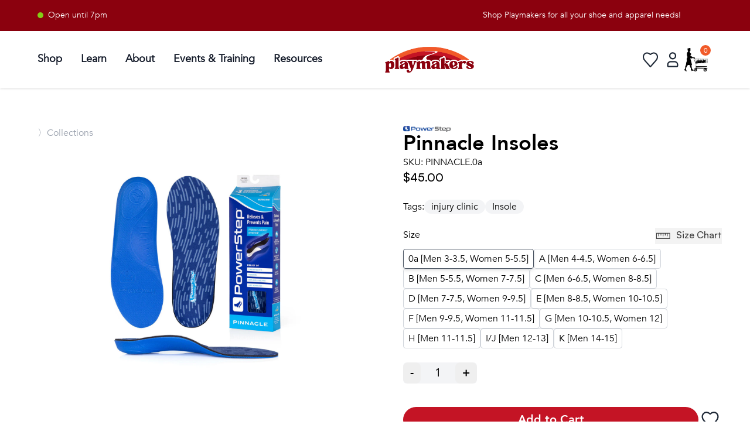

--- FILE ---
content_type: text/html
request_url: https://playmakers.com/products/pinnacle-insole
body_size: 15242
content:
<!DOCTYPE html><html lang="en"><head><meta charSet="utf-8"/><meta name="viewport" content="width=device-width,initial-scale=1"/><title>Pinnacle Insole | PowerStep Accessories | Playmakers</title><link rel="stylesheet" href="https://cdn.shopify.com/oxygen-v2/24077/8163/29056/2818897/build/_assets/reset-KNKZJIIQ.css"/><link rel="stylesheet" href="https://cdn.shopify.com/oxygen-v2/24077/8163/29056/2818897/build/_assets/app-2SXWKVQ5.css"/><link rel="stylesheet" href="https://cdn.shopify.com/oxygen-v2/24077/8163/29056/2818897/build/_assets/tailwind-NX7E7A2G.css"/><link rel="stylesheet" href="https://cdn.shopify.com/oxygen-v2/24077/8163/29056/2818897/build/_assets/autocomplete-45XAKCHP.css"/><link rel="preconnect" href="https://cdn.shopify.com"/><link rel="preconnect" href="http://localhost:3000"/><link rel="preconnect" href="https://shop.app"/><link rel="preconnect" href="https://cdn.accentuate.io"/><link rel="icon" type="image/png" href="https://cdn.shopify.com/oxygen-v2/24077/8163/29056/2818897/build/_assets/New_FavIcon-N433WAIJ.png" sizes="48x48"/><script nonce="3717ffbfd8b0fc7fc31d534a90b33442" async="">
(function(w,d,s,l,i){
  w[l]=w[l]||[];
  w[l].push({'gtm.start': new Date().getTime(),event:'gtm.js'});
  var f=d.getElementsByTagName(s)[0],
  j=d.createElement(s),dl=l!='dataLayer'?'&l='+l:'';
  j.async=true;j.src='https://www.googletagmanager.com/gtm.js?id='+i+dl;
  f.parentNode.insertBefore(j,f);
})(window,document,'script','dataLayer','GTM-KCGCC7Z8');
</script></head><body><div aria-modal="true" class="overlay gray" id="cart-aside" role="dialog"><button class="close-outside"></button><aside class="bg-gray-50"><div class="flex flex-row justify-between p-4"><h3 class="font-AvenirBold text-2xl text-gray-800">Shopping Cart</h3><button class="close"><svg class="w-[25px] h-[25px] text-gray-800 dark:text-white" aria-hidden="true" xmlns="http://www.w3.org/2000/svg" fill="none" viewBox="0 0 20 20"><path stroke="currentColor" stroke-linecap="round" stroke-linejoin="round" stroke-width="1.8" d="m13 7-6 6m0-6 6 6m6-3a9 9 0 1 1-18 0 9 9 0 0 1 18 0Z"></path></svg></button></div><main><!--$--><div class="cart-main "><div><br/><p>Looks like you haven’t added anything yet, let’s get you started!</p><br/><a data-discover="true" href="/collections/all">Continue shopping →</a></div><div class=""></div></div><!--/$--></main></aside></div><div class="bg-munson-maroon info-banner top-0 left-0 overflow-hidden w-[100%]"><div class="flex justify-between w-full p-4 px-16" data-testid="infoBanner"><div class="min-w-max flex sm:inline-block items-start mr-6 text-sm font-normal text-white w-fit"><div class="hidden sm:inline-block"><div class="flex items-center"><div class="w-2.5 h-2.5 rounded-full bg-lime-500"></div><p class="mx-2">Open until 7pm</p></div></div></div><div id="screenWidth" class="flex overflow-hidden w-full justify-center"><p class="flex text-sm font-normal text-white min-w-min" style="position:relative;white-space:nowrap;animation:scroll 40s linear infinite;transform:translateX(100%)">Shop Playmakers for all your shoe and apparel needs!</p><style>@keyframes scroll {from {transform: translateX(100%);}to {transform: translateX(-100%);}}</style></div></div></div><div data-insights-object-id="{{objectID}}" data-insights-position="{{__position}}" data-insights-query-id="{{__queryID}}" class="lg:px-16 py-2.5 sm:px-4 text-black align-middle shadow sticky top-0 bg-white z-50" data-testid="nav"><div class="mx-auto flex items-center justify-between w-full"><nav class="bg-white border-gray-200 dark:border-gray-600 dark:bg-gray-900 min-w-[135px]"><div class="flex  items-center mx-auto max-w-screen-xl py-3"><button data-drawer-target="sidebar-info" data-drawer-toggle="sidebar-info" aria-controls="sidebar-info" type="button" class="inline-flex items-center p-2 ml-3 text-sm  rounded-lg lg:hidden  focus:outline-none focus:ring-2 focus:ring-gray-200 dark:text-gray-400 dark:hover:bg-gray-700 dark:focus:ring-gray-600 mr-2"><span class="sr-only">Open sidebar</span><svg class="h-5 w-5 md:h-7 md:w-7" aria-hidden="true" xmlns="http://www.w3.org/2000/svg" fill="none" viewBox="0 0 17 14"><path stroke="currentColor" stroke-linecap="round" stroke-linejoin="round" stroke-width="1.4" d="M1 1h15M1 7h15M1 13h15"></path></svg></button><div class="flex items-center"><button><svg class="flex lg:hidden h-5 w-5 md:h-7 md:w-7" viewBox="0 0 14 14" fill="none" xmlns="http://www.w3.org/2000/svg"><path d="M10.2439 9.48242C10.9189 8.58242 11.3689 7.38242 11.3689 6.10742C11.3689 3.03242 8.8189 0.482422 5.7439 0.482422C2.6689 0.482422 0.118896 3.03242 0.118896 6.10742C0.118896 9.18242 2.6689 11.7324 5.7439 11.7324C7.0189 11.7324 8.1439 11.3574 9.1189 10.6074L12.5689 13.9824L13.6189 12.8574L10.2439 9.48242ZM5.7439 10.2324C3.4939 10.2324 1.6189 8.35742 1.6189 6.10742C1.6189 3.85742 3.4939 1.98242 5.7439 1.98242C7.9939 1.98242 9.8689 3.85742 9.8689 6.10742C9.8689 8.35742 7.9939 10.2324 5.7439 10.2324Z" fill="black" stroke-width="1.2"></path></svg></button><div class="fixed top-0 left-0 w-full bg-white null z-10 overflow-hidden transition-all duration-500 h-0"><div class="flex justify-between items-center h-full px-4"><div> </div><div class="flex flex-row justify-end"><button><svg class="w-6 h-6 text-gray-800 dark:text-white" aria-hidden="true" xmlns="http://www.w3.org/2000/svg" fill="none" viewBox="0 0 18 10"><path stroke="currentColor" stroke-linecap="round" stroke-linejoin="round" stroke-width="2" d="M13 7 7.674 1.3a.91.91 0 0 0-1.348 0L1 7"></path></svg></button></div></div></div></div><div id="mega-menu-full" class="items-center  justify-between text-sm hidden w-full lg:flex md:w-auto md:order-1 "><ul class="flex flex-col space-x-2 p-4 md:p-0 mt-4 rounded-lg bg-gray-50 md:flex-row md:space-x-8 md:mt-0 md:border-0 md:bg-white dark:bg-gray-800 md:dark:bg-gray-900 dark:border-gray-700" data-testid="nav-links"><li class="py-2 border-b-2 border-white hover:border-[#D61D1D]"><a href="/collections/all" id="mega-menu-full-dropdown-button" data-collapse-toggle="mega-menu-full-dropdown" class="flex items-center md:text-sm lg:text-lg font-bold justify-between w-full py-2 pl-3 pr-4 text-gray-900 rounded md:w-auto hover:bg-gray-100 md:hover:bg-transparent md:border-0  md:p-0 dark:text-white dark:hover-bg-gray-700 dark:hover-text-blue-500 md:dark:hover-bg-transparent dark:border-gray-700">Shop</a></li><li class="py-2 border-b-2 border-white hover:border-[#D61D1D]"><a href="/good-form" id="mega-menu-full-dropdown-button" data-collapse-toggle="mega-menu-full-dropdown" class="flex items-center md:text-sm lg:text-lg font-bold justify-between w-full py-2 pl-3 pr-4 text-gray-900 rounded md:w-auto hover:bg-gray-100 md:hover:bg-transparent md:border-0  md:p-0 dark:text-white dark:hover-bg-gray-700 dark:hover-text-blue-500 md:dark:hover-bg-transparent dark:border-gray-700">Learn</a></li><li class="py-2 border-b-2 border-white hover:border-[#D61D1D]"><a href="/about" id="mega-menu-full-dropdown-button" data-collapse-toggle="mega-menu-full-dropdown" class="flex items-center md:text-sm lg:text-lg font-bold justify-between w-full py-2 pl-3 pr-4 text-gray-900 rounded md:w-auto hover:bg-gray-100 md:hover:bg-transparent md:border-0  md:p-0 dark:text-white dark:hover-bg-gray-700 dark:hover-text-blue-500 md:dark:hover-bg-transparent dark:border-gray-700">About</a></li><li class="py-2 border-b-2 border-white hover:border-[#D61D1D]"><a href="/team-playmakers" id="mega-menu-full-dropdown-button" data-collapse-toggle="mega-menu-full-dropdown" class="flex items-center md:text-sm lg:text-lg font-bold justify-between w-full py-2 pl-3 pr-4 text-gray-900 rounded md:w-auto hover:bg-gray-100 md:hover:bg-transparent md:border-0  md:p-0 dark:text-white dark:hover-bg-gray-700 dark:hover-text-blue-500 md:dark:hover-bg-transparent dark:border-gray-700">Events &amp; Training</a></li><li class="py-2 border-b-2 border-white hover:border-[#D61D1D]"><a href="https://playmakers.com/resources" id="mega-menu-full-dropdown-button" data-collapse-toggle="mega-menu-full-dropdown" class="flex items-center md:text-sm lg:text-lg font-bold justify-between w-full py-2 pl-3 pr-4 text-gray-900  rounded md:w-auto hover:bg-gray-100 md:hover:bg-transparent md:border-0  md:p-0 dark:text-white dark:hover-bg-gray-700 dark:hover-text-blue-500 md:dark:hover-bg-transparent dark:border-gray-700">Resources</a></li></ul></div></div></nav><div class="flex items-center justify-center flex-1"><a href="/" data-testid="logo-link"><div class="max-w-[140px] mx-auto  sm:max-w-[180px] p-2 "><img src="/pm_logo_new.png" class="w-full" alt=""/></div></a></div><div class="items-center inline-flex lg:min-w-[300px] justify-items-end"><div class="hidden md:flex"></div><div class="flex items-center justify-end w-full gap-2 md:gap-2 h-full" role="navigation"><div class="hidden sm:hidden md:hidden lg:block relative"><div></div></div><a href="/favorites" data-testid="favoriteButton"><svg class="w-9 h-9 text-gray-800 dark:text-white hover:scale-125 duration-200" aria-hidden="true" xmlns="http://www.w3.org/2000/svg" fill="none" viewBox="0 0 24 24" data-testid="favoriteIcon"><path stroke="currentColor" stroke-linecap="round" stroke-linejoin="round" stroke-width="1.4" d="M12 6C6.5 1 1 8 5.8 13l6.2 7 6.2-7C23 8 17.5 1 12 6Z"></path></svg></a><!--$--><a href="/account/login" data-testid="accountLink"><svg class="w-10 h-10 text-gray-800 dark:text-white hover:scale-125 duration-200" aria-hidden="true" xmlns="http://www.w3.org/2000/svg" fill="none" viewBox="0 0 24 24" data-testid="accountButtonInactive"><path stroke="currentColor" stroke-width="1.4" d="M7 17v1c0 .6.4 1 1 1h8c.6 0 1-.4 1-1v-1a3 3 0 0 0-3-3h-4a3 3 0 0 0-3 3Zm8-9a3 3 0 1 1-6 0 3 3 0 0 1 6 0Z"></path></svg></a><!--/$--><!--$--><a href="#cart-aside" style="position:relative" class="z-9 mr-4 md:mr-2"><img src="/shopping_cart_lady_2024.jpg" class="md:w-[40px] w-[25px] md:h-[40px] h-[25px]" alt="cart-icon"/><span class="bg-okemos-orange text-white sm:text-md text-xs sm:w-[18px] sm:h-[18px] w-[15px] h-[15px] text-md flex items-center justify-center absolute pointer-events-none right-[-5px] top-[-5px] rounded-full">0</span></a><!--/$--></div></div></div></div><main class="overflow-x-hidden"><section><div class="product mt-8 md:mt-16"><div class="block md:hidden relative"><div class="flex flex-row flex-wrap gap-2 text-md font-AvenirRegular text-gray-400 p-4 pt-0 pb-0 px-8 lg:px-16"><a href="/collections/all" class="hover:cursor-pointer hover:text-gray-600 duration-200" data-testid="breadCrumbsProductAll">〉<!-- -->Collections</a></div><div class="relative"><img alt="Pinnacle Insoles, PowerStep, " decoding="async" height="100" loading="lazy" sizes="(min-width: 45em) 50vw, 100vw" src="https://cdn.shopify.com/s/files/1/0258/5411/5893/files/Pinnacle-Neutral-Arch-Support-Insoles_01_1800x1800_d0526cb4-4878-4a5e-acb5-2fb048bc69ca.jpg?v=1735318319&amp;width=100&amp;height=100&amp;crop=center" srcSet="https://cdn.shopify.com/s/files/1/0258/5411/5893/files/Pinnacle-Neutral-Arch-Support-Insoles_01_1800x1800_d0526cb4-4878-4a5e-acb5-2fb048bc69ca.jpg?v=1735318319&amp;width=200&amp;height=200&amp;crop=center 200w, https://cdn.shopify.com/s/files/1/0258/5411/5893/files/Pinnacle-Neutral-Arch-Support-Insoles_01_1800x1800_d0526cb4-4878-4a5e-acb5-2fb048bc69ca.jpg?v=1735318319&amp;width=400&amp;height=400&amp;crop=center 400w, https://cdn.shopify.com/s/files/1/0258/5411/5893/files/Pinnacle-Neutral-Arch-Support-Insoles_01_1800x1800_d0526cb4-4878-4a5e-acb5-2fb048bc69ca.jpg?v=1735318319&amp;width=600&amp;height=600&amp;crop=center 600w, https://cdn.shopify.com/s/files/1/0258/5411/5893/files/Pinnacle-Neutral-Arch-Support-Insoles_01_1800x1800_d0526cb4-4878-4a5e-acb5-2fb048bc69ca.jpg?v=1735318319&amp;width=800&amp;height=800&amp;crop=center 800w, https://cdn.shopify.com/s/files/1/0258/5411/5893/files/Pinnacle-Neutral-Arch-Support-Insoles_01_1800x1800_d0526cb4-4878-4a5e-acb5-2fb048bc69ca.jpg?v=1735318319&amp;width=1000&amp;height=1000&amp;crop=center 1000w" width="100" class="max-h-[550px] object-contain mt-20 px-8" style="width:100%;aspect-ratio:1/1"/></div></div><div class="hidden product-image w-full box-border md:flex md:justify-start md:flex-col md:content-center"><div class="flex flex-row flex-wrap gap-2 text-md font-AvenirRegular text-gray-400 p-4 pt-0 pb-0 px-8 lg:px-16"><a href="/collections/all" class="hover:cursor-pointer hover:text-gray-600 duration-200" data-testid="breadCrumbsProductAll">〉<!-- -->Collections</a></div><div style="width:50vw;height:60vh;overflow:hidden;position:relative;box-sizing:border-box;padding:2rem;padding-left:4rem"><img alt="Pinnacle Insoles, PowerStep, " decoding="async" height="100" loading="lazy" src="https://cdn.shopify.com/s/files/1/0258/5411/5893/files/Pinnacle-Neutral-Arch-Support-Insoles_01_1800x1800_d0526cb4-4878-4a5e-acb5-2fb048bc69ca.jpg?v=1735318319&amp;width=100&amp;height=100&amp;crop=center" srcSet="https://cdn.shopify.com/s/files/1/0258/5411/5893/files/Pinnacle-Neutral-Arch-Support-Insoles_01_1800x1800_d0526cb4-4878-4a5e-acb5-2fb048bc69ca.jpg?v=1735318319&amp;width=200&amp;height=200&amp;crop=center 200w, https://cdn.shopify.com/s/files/1/0258/5411/5893/files/Pinnacle-Neutral-Arch-Support-Insoles_01_1800x1800_d0526cb4-4878-4a5e-acb5-2fb048bc69ca.jpg?v=1735318319&amp;width=400&amp;height=400&amp;crop=center 400w, https://cdn.shopify.com/s/files/1/0258/5411/5893/files/Pinnacle-Neutral-Arch-Support-Insoles_01_1800x1800_d0526cb4-4878-4a5e-acb5-2fb048bc69ca.jpg?v=1735318319&amp;width=600&amp;height=600&amp;crop=center 600w, https://cdn.shopify.com/s/files/1/0258/5411/5893/files/Pinnacle-Neutral-Arch-Support-Insoles_01_1800x1800_d0526cb4-4878-4a5e-acb5-2fb048bc69ca.jpg?v=1735318319&amp;width=800&amp;height=800&amp;crop=center 800w, https://cdn.shopify.com/s/files/1/0258/5411/5893/files/Pinnacle-Neutral-Arch-Support-Insoles_01_1800x1800_d0526cb4-4878-4a5e-acb5-2fb048bc69ca.jpg?v=1735318319&amp;width=1000&amp;height=1000&amp;crop=center 1000w" width="100" class="max-h-[60vh] mr-0 object-contain mt-0" style="width:100%;aspect-ratio:1/1;position:absolute;left:0px;top:0px;transform:scale(1);transition:transform 0.2s ease-in-out;max-width:100%;padding:2rem;padding-left:4rem" data-testid="principalImg"/></div><div class="hidden md:flex md:flex-wrap h-fit pl-16 mr-0 gap-2 md:gap-2 p-8 justify-center" data-testid="secondaryImgs"></div></div><div class="product-main pl-8 pr-8 md:pr-16 md:pt-0 flex flex-col justify-between min-w-[50vw] box-border"><div><a class="vendor-logo" href="/collections/powerstep"><img alt="PowerStep" decoding="async" loading="lazy" src="https://cdn.accentuate.io/3840310149173/11337383870517/powerstep-logo-Enhanced-shopify-2023-v1673934467358.jpg?500x63=&amp;width=100&amp;crop=center" srcSet="https://cdn.accentuate.io/3840310149173/11337383870517/powerstep-logo-Enhanced-shopify-2023-v1673934467358.jpg?500x63=&amp;width=200&amp;crop=center 200w, https://cdn.accentuate.io/3840310149173/11337383870517/powerstep-logo-Enhanced-shopify-2023-v1673934467358.jpg?500x63=&amp;width=400&amp;crop=center 400w, https://cdn.accentuate.io/3840310149173/11337383870517/powerstep-logo-Enhanced-shopify-2023-v1673934467358.jpg?500x63=&amp;width=600&amp;crop=center 600w, https://cdn.accentuate.io/3840310149173/11337383870517/powerstep-logo-Enhanced-shopify-2023-v1673934467358.jpg?500x63=&amp;width=800&amp;crop=center 800w, https://cdn.accentuate.io/3840310149173/11337383870517/powerstep-logo-Enhanced-shopify-2023-v1673934467358.jpg?500x63=&amp;width=1000&amp;crop=center 1000w, https://cdn.accentuate.io/3840310149173/11337383870517/powerstep-logo-Enhanced-shopify-2023-v1673934467358.jpg?500x63=&amp;width=1200&amp;crop=center 1200w, https://cdn.accentuate.io/3840310149173/11337383870517/powerstep-logo-Enhanced-shopify-2023-v1673934467358.jpg?500x63=&amp;width=1400&amp;crop=center 1400w, https://cdn.accentuate.io/3840310149173/11337383870517/powerstep-logo-Enhanced-shopify-2023-v1673934467358.jpg?500x63=&amp;width=1600&amp;crop=center 1600w, https://cdn.accentuate.io/3840310149173/11337383870517/powerstep-logo-Enhanced-shopify-2023-v1673934467358.jpg?500x63=&amp;width=1800&amp;crop=center 1800w, https://cdn.accentuate.io/3840310149173/11337383870517/powerstep-logo-Enhanced-shopify-2023-v1673934467358.jpg?500x63=&amp;width=2000&amp;crop=center 2000w, https://cdn.accentuate.io/3840310149173/11337383870517/powerstep-logo-Enhanced-shopify-2023-v1673934467358.jpg?500x63=&amp;width=2200&amp;crop=center 2200w, https://cdn.accentuate.io/3840310149173/11337383870517/powerstep-logo-Enhanced-shopify-2023-v1673934467358.jpg?500x63=&amp;width=2400&amp;crop=center 2400w, https://cdn.accentuate.io/3840310149173/11337383870517/powerstep-logo-Enhanced-shopify-2023-v1673934467358.jpg?500x63=&amp;width=2600&amp;crop=center 2600w, https://cdn.accentuate.io/3840310149173/11337383870517/powerstep-logo-Enhanced-shopify-2023-v1673934467358.jpg?500x63=&amp;width=2800&amp;crop=center 2800w, https://cdn.accentuate.io/3840310149173/11337383870517/powerstep-logo-Enhanced-shopify-2023-v1673934467358.jpg?500x63=&amp;width=3000&amp;crop=center 3000w" width="100" style="width:15%" data-testid="brandLink"/></a><div class="flex flex-col justify-between"><h1 class="mt-8 text-4xl font-AvenirBold">Pinnacle Insoles</h1><p class="font-AvenirRegular ">SKU: <!-- -->PINNACLE.0a</p></div><div class="product-price font-SatoshiMedium text-xl"><div>$45.00</div></div><br/><div class="flex flex-row gap-4"><p>Tags:</p><ul class=" tags flex flex-row flex-wrap gap-2"><li class="tags bg-gray-100 rounded-full items-center justify-center px-2 md:px-3 whitespace-nowrap hover:bg-gray-200 duration-200"><a href="https://playmakers.com/collections/all?shopify_products%5Bquery%5D=injury clinic">injury clinic</a></li><li class="tags bg-gray-100 rounded-full items-center justify-center px-2 md:px-3 whitespace-nowrap hover:bg-gray-200 duration-200"><a href="https://playmakers.com/collections/all?shopify_products%5Bquery%5D=insole">Insole</a></li></ul></div><br/><!--$--><div class="product-form"><div class="product-options"><div class="flex flex-row justify-between"><h5>Size </h5><div><button class="flex flex-row font-SatoshiMedium hover:underline transition-opacity duration-300 ease-in-out opacity-75 hover:opacity-100"><img class="mr-2" src="/sizeChartRuler.svg" alt="sizeChartRuler"/>Size Chart</button></div></div><div class="product-options-grid gap-2 mt-2 m-0"><a class="product-options-item rounded border hover:shadow-md transition-all duration-300 ease-in-out shadow-md border-gray-600" data-discover="true" href="/products/pinnacle-insole?Size=0a+%5BMen+3-3.5%2C+Women+5-5.5%5D"><p data-testid="size"> <!-- -->0a [Men 3-3.5, Women 5-5.5]</p></a><a class="product-options-item rounded border hover:shadow-md transition-all duration-300 ease-in-out border-gray-300 shadow-none hover:border-gray-400" data-discover="true" href="/products/pinnacle-insole?Size=A+%5BMen+4-4.5%2C+Women+6-6.5%5D"><p data-testid="size"> <!-- -->A [Men 4-4.5, Women 6-6.5]</p></a><a class="product-options-item rounded border hover:shadow-md transition-all duration-300 ease-in-out border-gray-300 shadow-none hover:border-gray-400" data-discover="true" href="/products/pinnacle-insole?Size=B+%5BMen+5-5.5%2C+Women+7-7.5%5D"><p data-testid="size"> <!-- -->B [Men 5-5.5, Women 7-7.5]</p></a><a class="product-options-item rounded border hover:shadow-md transition-all duration-300 ease-in-out border-gray-300 shadow-none hover:border-gray-400" data-discover="true" href="/products/pinnacle-insole?Size=C+%5BMen+6-6.5%2C+Women+8-8.5%5D"><p data-testid="size"> <!-- -->C [Men 6-6.5, Women 8-8.5]</p></a><a class="product-options-item rounded border hover:shadow-md transition-all duration-300 ease-in-out border-gray-300 shadow-none hover:border-gray-400" data-discover="true" href="/products/pinnacle-insole?Size=D+%5BMen+7-7.5%2C+Women+9-9.5%5D"><p data-testid="size"> <!-- -->D [Men 7-7.5, Women 9-9.5]</p></a><a class="product-options-item rounded border hover:shadow-md transition-all duration-300 ease-in-out border-gray-300 shadow-none hover:border-gray-400" data-discover="true" href="/products/pinnacle-insole?Size=E+%5BMen+8-8.5%2C+Women+10-10.5%5D"><p data-testid="size"> <!-- -->E [Men 8-8.5, Women 10-10.5]</p></a><a class="product-options-item rounded border hover:shadow-md transition-all duration-300 ease-in-out border-gray-300 shadow-none hover:border-gray-400" data-discover="true" href="/products/pinnacle-insole?Size=F+%5BMen+9-9.5%2C+Women+11-11.5%5D"><p data-testid="size"> <!-- -->F [Men 9-9.5, Women 11-11.5]</p></a><a class="product-options-item rounded border hover:shadow-md transition-all duration-300 ease-in-out border-gray-300 shadow-none hover:border-gray-400" data-discover="true" href="/products/pinnacle-insole?Size=G+%5BMen+10-10.5%2C+Women+12%5D"><p data-testid="size"> <!-- -->G [Men 10-10.5, Women 12]</p></a><a class="product-options-item rounded border hover:shadow-md transition-all duration-300 ease-in-out border-gray-300 shadow-none hover:border-gray-400" data-discover="true" href="/products/pinnacle-insole?Size=H+%5BMen+11-11.5%5D"><p data-testid="size"> <!-- -->H [Men 11-11.5]</p></a><a class="product-options-item rounded border hover:shadow-md transition-all duration-300 ease-in-out border-gray-300 shadow-none hover:border-gray-400" data-discover="true" href="/products/pinnacle-insole?Size=I%2FJ+%5BMen+12-13%5D"><p data-testid="size"> <!-- -->I/J [Men 12-13]</p></a><a class="product-options-item rounded border hover:shadow-md transition-all duration-300 ease-in-out border-gray-300 shadow-none hover:border-gray-400" data-discover="true" href="/products/pinnacle-insole?Size=K+%5BMen+14-15%5D"><p data-testid="size"> <!-- -->K [Men 14-15]</p></a></div><br/></div><div class="mb-4"><div class="rounded-md w-fit min-w-[100px] text-xl bg-gray-100 items-center justify-between "><button class="rounded-lg font-AvenirBold  px-3 py-1 mr-2 hover:bg-gray-200">-</button><span class="mx-4">1</span><button class="rounded-lg hover:bg-gray-200 font-AvenirBold px-3 py-1 ml-2">+</button></div></div><br/><form method="post" action="/cart"><input type="hidden" name="cartFormInput" value="{&quot;action&quot;:&quot;LinesAdd&quot;,&quot;inputs&quot;:{&quot;lines&quot;:[{&quot;merchandiseId&quot;:&quot;gid://shopify/ProductVariant/29478465765429&quot;,&quot;quantity&quot;:1}]}}"/><div class=" add-to-cart w-full flex items-center gap-2"><input name="analytics" type="hidden"/><button type="submit" data-insights-object-id="{{objectID}}" data-insights-position="{{__position}}" data-insights-query-id="{{__queryID}}" class=" add-to-cart-button font-AvenirBold text-xl bg-rwl-red hover:bg-munson-maroon p-2 rounded-full w-full px-12" style="color:white" data-testid="add-to-cart-button">Add to Cart</button><div><svg class="product-page-favorite w-10 h-10 text-gray-800 dark:text-white hover:scale-125 duration-200" aria-hidden="true" xmlns="http://www.w3.org/2000/svg" fill="none" viewBox="0 0 24 24"><path stroke="currentColor" stroke-linecap="round" stroke-linejoin="round" stroke-width="1.4" d="M12 6C6.5 1 1 8 5.8 13l6.2 7 6.2-7C23 8 17.5 1 12 6Z"></path></svg></div></div></form></div><div class="mt-16"><div class="border-t border-b border-black"><div class="grid grid-cols-1 justify-center "><div class="flex flex-row justify-between"><h2 class="font-AvenirBold md:text-2xl text-xl p-4">The Rundown</h2><svg class="w-[15px] h-[15px] md:w-[17px] md:h-[17px] text-gray-800 dark:text-white justify-center items-center mt-6 mr-2 transform  " aria-hidden="true" xmlns="http://www.w3.org/2000/svg" fill="none" viewBox="0 0 14 8"><path stroke="currentColor" stroke-linecap="round" stroke-linejoin="round" stroke-width="2.7" d="m1 1 5.326 5.7a.909.909 0 0 0 1.348 0L13 1"></path></svg></div></div></div></div><!--/$--><br/></div></div></div></section></main><div class="w-full p-8 md:p-16 flex flex-col md:flex-row gap-8 md:gap-16 justify-between " data-testid="preFooter"><div class="mb-8 md:mb-0 md:w-1/4"><h1 class="text-2xl font-AvenirBold">Come Visit Us</h1><ul><li>2299 West Grand River Ave.</li><li>Okemos, MI 48864</li><li><a href="tel:517-349-3803">517-349-3803</a></li><div class="flex items-center space-x-2"><i><svg stroke="currentColor" fill="currentColor" stroke-width="0" viewBox="0 0 512 512" height="1em" width="1em" xmlns="http://www.w3.org/2000/svg"><path d="M249.4 25.4c12.5-12.5 32.8-12.5 45.3 0s12.5 32.8 0 45.3L269.3 96 416 96c53 0 96 43 96 96v32c0 17.7-14.3 32-32 32s-32-14.3-32-32V192c0-17.7-14.3-32-32-32l-146.7 0 25.4 25.4c12.5 12.5 12.5 32.8 0 45.3s-32.8 12.5-45.3 0l-80-80c-12.5-12.5-12.5-32.8 0-45.3l80-80zm13.3 256l80 80c12.5 12.5 12.5 32.8 0 45.3l-80 80c-12.5 12.5-32.8 12.5-45.3 0s-12.5-32.8 0-45.3L242.7 416 96 416c-17.7 0-32 14.3-32 32v32c0 17.7-14.3 32-32 32s-32-14.3-32-32V448c0-53 43-96 96-96l146.7 0-25.4-25.4c-12.5-12.5-12.5-32.8 0-45.3s32.8-12.5 45.3 0zM384 384a64 64 0 1 1 128 0 64 64 0 1 1 -128 0zM64 192A64 64 0 1 1 64 64a64 64 0 1 1 0 128z"></path></svg></i><a rel="noopener noreferrer" href="https://maps.google.com/maps/dir//Playmakers+2299+W+Grand+River+Ave+Okemos,+MI+48864/@42.7227589,-84.4357544,14z/data=!4m5!4m4!1m0!1m2!1m1!1s0x8822dd53852ccc0b:0x922bd0d5fae6ad7c" target="_blank"><h1 class="font-SatoshiMedium">Directions</h1></a></div></ul></div><div class="mb-8 md:mb-0 md:w-1/4"><h1 class="text-2xl font-AvenirBold">Hours</h1><ul><li><span class="font-AvenirBold">Monday - Friday</span> <!-- -->11:00am - 7:00pm</li><li><span class="font-AvenirBold">Saturday</span> <!-- -->10:00am - 5:00pm</li><li><span class="font-AvenirBold">Sunday</span> <!-- -->Closed</li></ul></div><div class="mb-8 md:mb-0 md:w-1/4"><h1 class="text-2xl font-AvenirBold mb-4">Social</h1><ul class="flex space-x-2 items-center"><a class="text-2xl" href="https://www.facebook.com/Playmakersfit" target="_blank" rel="noopener noreferrer"><img class="w-6" src="https://growing-moonlight-c9cb750c3b.media.strapiapp.com/image_6cd4911a64.png"/></a><a class="text-2xl" href="https://www.instagram.com/playmakersfit/?hl=en" target="_blank" rel="noopener noreferrer"><img class="w-6" src="https://growing-moonlight-c9cb750c3b.media.strapiapp.com/image_cf7dc43434.png"/></a><a class="text-2xl" href="https://www.strava.com/clubs/playmakers" target="_blank" rel="noopener noreferrer"><img class="w-6" src="https://growing-moonlight-c9cb750c3b.media.strapiapp.com/image_6f7b61127d.png"/></a><a class="text-2xl" href="https://www.youtube.com/@playmakersfit" target="_blank" rel="noopener noreferrer"><img class="w-6" src="https://growing-moonlight-c9cb750c3b.media.strapiapp.com/image_0dfb54badd.png"/></a><a class="text-2xl" href="https://www.tiktok.com/@playmakersfit_" target="_blank" rel="noopener noreferrer"><img class="w-6" src="https://growing-moonlight-c9cb750c3b.media.strapiapp.com/Tik_Tok_Thumbnail_7da4b7ab7e.png"/></a></ul></div><div class="mb-8 md:mb-0 md:w-1/4 justify-end"><figure><a href="https://www.therunningevent.com/best-running-stores-2025" target="_blank" rel="noopener noreferrer"><img class="w-20 mb-4" src="/2025-best-running-stores-Logo.svg" alt=""/></a></figure><figure><a href="https://www.runningdiversity.com" target="_blank" rel="noopener noreferrer"><img class="w-20" src="/RIDC_Logo_Letters_Color_RGB_LG1.png" alt=""/></a></figure></div></div><footer data-testid="flowbite-footer" class="bg-munson-maroon flex flex-col md:justify-between w-full p-6"><div class="w-full px-8 md:px-16 mt-8"><div class="flex flex-col w-full justify-between"><div class="flex flex-col md:flex-row md:justify-between"><div><a data-testid="flowbite-footer-brand" href="/" class="mb-4 flex items-center sm:mb-0" width="250" height="90"><img alt="PM Logo" src="/pm_logo_white.png" class="h-16"/><span data-testid="flowbite-footer-brand-span" class="self-center whitespace-nowrap text-2xl font-semibold text-gray-800 dark:text-white"></span></a></div><form class="flex flex-col md:flex-row"><h2 class="mb-6 mr-6 md:ml-6 md:mr-0 lg:mr-6 text-lg mt-8 md:mt-0 font-AvenirBold text-white">Get updates from Playmakers</h2><div class="flex flex-col items-start mb-8 md:mb-0"><div class="flex items-center"><input type="email" placeholder="Email" class="mb-6 text-white text-sm border-b-2 border-l-0 border-r-0 border-t-0 border-white placeholder-font-light placeholder-white bg-munson-maroon submit-input-email-subscription" value=""/><button type="submit" class="mb-8"><svg width="20" height="20" viewBox="0 0 27 27" fill="none" class="transform transition-transform duration-1000 ease-in-out hover:scale-110"><defs></defs><circle r="11.5" cx="13.5" cy="13.5" fill="none" stroke="white" stroke-width="1"></circle><g clip-path="url(#clip0_49_3)"><path d="M13.3832 21.1554L11.6743 19.4464L16.2246 14.8953H5.49683V12.4773H16.2246L11.6743 7.92537L13.384 6.21484L19.999 12.8306C20.1114 12.9428 20.2006 13.0761 20.2614 13.2228C20.3222 13.3695 20.3536 13.5267 20.3536 13.6855C20.3536 13.8443 20.3222 14.0016 20.2614 14.1482C20.2006 14.2949 20.1114 14.4282 19.999 14.5404L13.384 21.1554H13.3832Z" fill="#FFFFFF" transform=""></path></g></svg></button></div></div></form></div><div class="flex flex-row grid-cols-1 flex-wrap justify-between sm:mt-4 sm:grid-cols-7 sm:gap-3"><div class="w-fit lg:col-span-1"><p class="lg:w-[250px] max-w-[60vw] xl:w-[350px] text-sm text-white pt-4 pb-6">At Playmakers, we understand that the land on which we run, walk, and live is the ancestral and traditional lands of the Odawa, Ojibwe, and Potawatomi people. We acknowledge the significance of this land and pledge to uphold, respect, and honor indigenous communities, while also acknowledging the intricate and painful history they have endured.</p></div><div class="w-full lg:w-fit justify-between md:w-auto md:col-span-1"><h1 class="text-white font-AvenirBold text-xl pb-4 pt-4 md:pt-0">Shop</h1><ul data-testid="footer-groupLink" class="flex flex-wrap text-sm dark:text-white flex-col space-y-4 text-white text-opacity-70"><li class="last:mr-0 md:mr-6 mt-0 mb-0"><a href="/collections/men" class="hover:underline">Men</a></li><li class="last:mr-0 md:mr-6 mt-0 mb-0"><a href="/collections/women" class="hover:underline">Women</a></li><li class="last:mr-0 md:mr-6 mt-0 mb-0"><a href="/collections/kids" class="hover:underline">Kids</a></li></ul></div><div class="w-full lg:w-fit justify-between md:w-auto md:col-span-1"><h1 class="text-white font-AvenirBold text-xl pb-4 pt-4 md:pt-0">Learn</h1><ul data-testid="footer-groupLink" class="flex flex-wrap text-sm dark:text-white flex-col space-y-4 text-white text-opacity-70"><li class="last:mr-0 md:mr-6 mt-0 mb-0"><a href="https://www.playmakers.com/good-form" class="hover:underline">Good Form</a></li><li class="last:mr-0 md:mr-6 mt-0 mb-0"><a href="/injury-education-and-clinics" class="hover:underline">Injury Clinics</a></li><li class="last:mr-0 md:mr-6 mt-0 mb-0"><a href="/fit-process" class="hover:underline">Fit Process</a></li><li class="last:mr-0 md:mr-6 mt-0 mb-0"><a href="/blog" class="hover:underline">Blog</a></li></ul></div><div class="w-full lg:w-fit justify-between md:w-auto md:col-span-1"><h1 class="text-white font-AvenirBold text-xl pb-4 pt-4 md:pt-0">About</h1><ul data-testid="footer-groupLink" class="flex flex-wrap text-sm dark:text-white flex-col space-y-4 text-white text-opacity-70"><li class="last:mr-0 md:mr-6 mt-0 mb-0"><a href="/about" class="hover:underline">Who We Are</a></li><li class="last:mr-0 md:mr-6 mt-0 mb-0"><a href="/playmakers-fit-foundation" class="hover:underline">Playmakers Foundation</a></li><li class="last:mr-0 md:mr-6 mt-0 mb-0"><a href="/giving-back" class="hover:underline">Giving Back</a></li><li class="last:mr-0 md:mr-6 mt-0 mb-0"><a href="/inside-the-store" class="hover:underline">Inside the Store</a></li></ul></div><div class="w-full lg:w-fit justify-between md:w-auto md:col-span-1"><h1 class="text-white font-AvenirBold text-xl pb-4 pt-4 md:pt-0">Events</h1><ul data-testid="footer-groupLink" class="flex flex-wrap text-sm dark:text-white flex-col space-y-4 text-white text-opacity-70"><li class="last:mr-0 md:mr-6 mt-0 mb-0"><a href="/team-playmakers" class="hover:underline">Team Playmakers</a></li><li class="last:mr-0 md:mr-6 mt-0 mb-0"><a href="https://www.playmakers.com/playmakers-races" class="hover:underline">Playmakers Races</a></li><li class="last:mr-0 md:mr-6 mt-0 mb-0"><a href="/community-races" class="hover:underline">Community</a></li><li class="last:mr-0 md:mr-6 mt-0 mb-0"><a href="/prep-school-running" class="hover:underline">Prep &amp; Youth Running</a></li></ul></div></div></div><hr data-testid="footer-divider" class="my-6 border-gray-200 sm:mx-auto dark:border-gray-700 lg:my-8 text-white mt-8 w-full"/><div class="sm:flex sm:items-center sm:justify-between"><div data-testid="flowbite-footer-copyright" class="text-sm dark:text-gray-400 sm:text-center text-white mb-4">© <!-- -->2026<a href="//" class="ml-1 hover:underline">Playmakers</a></div></div></div></footer><script nonce="3717ffbfd8b0fc7fc31d534a90b33442">((i,s)=>{if(!window.history.state||!window.history.state.key){let l=Math.random().toString(32).slice(2);window.history.replaceState({key:l},"")}try{let d=JSON.parse(sessionStorage.getItem(i)||"{}")[s||window.history.state.key];typeof d=="number"&&window.scrollTo(0,d)}catch(l){console.error(l),sessionStorage.removeItem(i)}})("positions", null)</script><link rel="modulepreload" href="https://cdn.shopify.com/oxygen-v2/24077/8163/29056/2818897/build/manifest-CE54F21B.js"/><link rel="modulepreload" href="https://cdn.shopify.com/oxygen-v2/24077/8163/29056/2818897/build/entry.client-GEZBSVP6.js"/><link rel="modulepreload" href="https://cdn.shopify.com/oxygen-v2/24077/8163/29056/2818897/build/_shared/chunk-KRBOYPIY.js"/><link rel="modulepreload" href="https://cdn.shopify.com/oxygen-v2/24077/8163/29056/2818897/build/_shared/chunk-BBMJOHIA.js"/><link rel="modulepreload" href="https://cdn.shopify.com/oxygen-v2/24077/8163/29056/2818897/build/_shared/chunk-3PXRQUM7.js"/><link rel="modulepreload" href="https://cdn.shopify.com/oxygen-v2/24077/8163/29056/2818897/build/_shared/chunk-CL6XHS2C.js"/><link rel="modulepreload" href="https://cdn.shopify.com/oxygen-v2/24077/8163/29056/2818897/build/_shared/chunk-AGCK3GNT.js"/><link rel="modulepreload" href="https://cdn.shopify.com/oxygen-v2/24077/8163/29056/2818897/build/_shared/chunk-6LYODAX5.js"/><link rel="modulepreload" href="https://cdn.shopify.com/oxygen-v2/24077/8163/29056/2818897/build/_shared/chunk-2RFS5MEV.js"/><link rel="modulepreload" href="https://cdn.shopify.com/oxygen-v2/24077/8163/29056/2818897/build/_shared/chunk-VEWOXDZW.js"/><link rel="modulepreload" href="https://cdn.shopify.com/oxygen-v2/24077/8163/29056/2818897/build/_shared/chunk-Q2Z32XDZ.js"/><link rel="modulepreload" href="https://cdn.shopify.com/oxygen-v2/24077/8163/29056/2818897/build/_shared/chunk-A5MUIKYM.js"/><link rel="modulepreload" href="https://cdn.shopify.com/oxygen-v2/24077/8163/29056/2818897/build/_shared/chunk-BPNZL6QL.js"/><link rel="modulepreload" href="https://cdn.shopify.com/oxygen-v2/24077/8163/29056/2818897/build/_shared/chunk-DOX45EFC.js"/><link rel="modulepreload" href="https://cdn.shopify.com/oxygen-v2/24077/8163/29056/2818897/build/_shared/chunk-5CAADZ7A.js"/><link rel="modulepreload" href="https://cdn.shopify.com/oxygen-v2/24077/8163/29056/2818897/build/_shared/chunk-6LAOOXZL.js"/><link rel="modulepreload" href="https://cdn.shopify.com/oxygen-v2/24077/8163/29056/2818897/build/_shared/chunk-MSLX3CM3.js"/><link rel="modulepreload" href="https://cdn.shopify.com/oxygen-v2/24077/8163/29056/2818897/build/_shared/chunk-CXLQXWVV.js"/><link rel="modulepreload" href="https://cdn.shopify.com/oxygen-v2/24077/8163/29056/2818897/build/_shared/chunk-4K2EKC5Q.js"/><link rel="modulepreload" href="https://cdn.shopify.com/oxygen-v2/24077/8163/29056/2818897/build/_shared/chunk-PHMFDYQU.js"/><link rel="modulepreload" href="https://cdn.shopify.com/oxygen-v2/24077/8163/29056/2818897/build/_shared/chunk-EMDNKJBD.js"/><link rel="modulepreload" href="https://cdn.shopify.com/oxygen-v2/24077/8163/29056/2818897/build/root-CX2P44ZD.js"/><link rel="modulepreload" href="https://cdn.shopify.com/oxygen-v2/24077/8163/29056/2818897/build/_shared/chunk-535J6TXZ.js"/><link rel="modulepreload" href="https://cdn.shopify.com/oxygen-v2/24077/8163/29056/2818897/build/_shared/chunk-FTC755PZ.js"/><link rel="modulepreload" href="https://cdn.shopify.com/oxygen-v2/24077/8163/29056/2818897/build/_shared/chunk-WPF4EYTW.js"/><link rel="modulepreload" href="https://cdn.shopify.com/oxygen-v2/24077/8163/29056/2818897/build/routes/products.$handle-G5DSPL5C.js"/><script nonce="3717ffbfd8b0fc7fc31d534a90b33442">window.__remixContext = {"future":{"v3_fetcherPersist":false,"v3_relativeSplatPath":false,"v3_throwAbortReason":false,"v3_routeConfig":false,"v3_singleFetch":false,"v3_lazyRouteDiscovery":false,"unstable_optimizeDeps":false},"state":{"loaderData":{"root":{"cart":{},"footer":{},"header":{"shop":{"id":"gid://shopify/Shop/25854115893","name":"Playmakers","description":"Playmakers is an award-winning footwear and apparel store which has helped customers run, walk, and live better since 1981. Move more and move better with comfortable shoes just for you. Shop Playmakers online and receive free U.S. shipping!","primaryDomain":{"url":"https://playmakersfit.com"},"brand":{"logo":null}},"menu":{"id":"gid://shopify/Menu/108473319477","items":[{"id":"gid://shopify/MenuItem/278380052533","resourceId":null,"tags":[],"title":"About","type":"HTTP","url":"https://www.playmakers.com/about/","items":[{"id":"gid://shopify/MenuItem/278606184501","resourceId":null,"tags":[],"title":"Shop In-Store","type":"HTTP","url":"https://www.playmakers.com/about/shop-in-store/"},{"id":"gid://shopify/MenuItem/278393323573","resourceId":null,"tags":[],"title":"Virtual Fit Session","type":"HTTP","url":"https://www.playmakers.com/homefit-process/"},{"id":"gid://shopify/MenuItem/278380150837","resourceId":null,"tags":[],"title":"Explore the Store","type":"HTTP","url":"https://www.playmakers.com/inside-the-store/"},{"id":"gid://shopify/MenuItem/278380216373","resourceId":null,"tags":[],"title":"Directions","type":"HTTP","url":"https://www.playmakers.com/about/#location"},{"id":"gid://shopify/MenuItem/278380249141","resourceId":null,"tags":[],"title":"Contact","type":"HTTP","url":"https://www.playmakers.com/about/#contact"}]},{"id":"gid://shopify/MenuItem/278380281909","resourceId":null,"tags":[],"title":"Learn","type":"HTTP","url":"https://playmakersfit.com#","items":[{"id":"gid://shopify/MenuItem/278380314677","resourceId":null,"tags":[],"title":"Blog","type":"HTTP","url":"https://www.playmakers.com/blog/"},{"id":"gid://shopify/MenuItem/278380347445","resourceId":null,"tags":[],"title":"Good Form","type":"HTTP","url":"https://www.playmakers.com/good-form"},{"id":"gid://shopify/MenuItem/278380478517","resourceId":null,"tags":[],"title":"Injury Articles","type":"HTTP","url":"https://www.playmakers.com/injury-education-and-clinics/#articles"},{"id":"gid://shopify/MenuItem/278380511285","resourceId":null,"tags":[],"title":"Injury Clinics","type":"HTTP","url":"https://www.playmakers.com/injury-education-and-clinics/"}]},{"id":"gid://shopify/MenuItem/278380544053","resourceId":null,"tags":[],"title":"Races \u0026 Events","type":"HTTP","url":"https://www.playmakers.com/races/","items":[{"id":"gid://shopify/MenuItem/278380576821","resourceId":null,"tags":[],"title":"Playmakers Races","type":"HTTP","url":"https://www.playmakers.com/races/playmakers-races/"},{"id":"gid://shopify/MenuItem/278380609589","resourceId":null,"tags":[],"title":"Races in Greater Lansing","type":"HTTP","url":"https://glraces.playmakers.com/"},{"id":"gid://shopify/MenuItem/278380642357","resourceId":null,"tags":[],"title":"Race Results","type":"HTTP","url":"https://www.playmakers.com/race-results"},{"id":"gid://shopify/MenuItem/278380707893","resourceId":null,"tags":[],"title":"Prep \u0026 Youth Running","type":"HTTP","url":"https://www.playmakers.com/races/prep-school/"},{"id":"gid://shopify/MenuItem/278380773429","resourceId":null,"tags":[],"title":"Race Review","type":"HTTP","url":"https://www.playmakers.com/races/#race-feedback"}]},{"id":"gid://shopify/MenuItem/278380806197","resourceId":null,"tags":[],"title":"Community","type":"HTTP","url":"https://playmakersfit.com#","items":[{"id":"gid://shopify/MenuItem/278380838965","resourceId":null,"tags":[],"title":"Training Teams","type":"HTTP","url":"https://www.playmakers.com/playmakers-fit-foundation/team-playmakers/"},{"id":"gid://shopify/MenuItem/278380871733","resourceId":null,"tags":[],"title":"Playmakers Fitness Foundation","type":"HTTP","url":"https://www.playmakers.com/playmakers-fit-foundation/"},{"id":"gid://shopify/MenuItem/278380904501","resourceId":null,"tags":[],"title":"Giving Back","type":"HTTP","url":"https://www.playmakers.com/giving-back/"},{"id":"gid://shopify/MenuItem/278380937269","resourceId":null,"tags":[],"title":"Request Support","type":"HTTP","url":"https://www.playmakers.com/giving-back#request-support"}]},{"id":"gid://shopify/MenuItem/278381101109","resourceId":null,"tags":[],"title":"Shop","type":"HTTP","url":"https://shop.playmakers.com/collections/all?sort_by=manual","items":[{"id":"gid://shopify/MenuItem/278381133877","resourceId":null,"tags":[],"title":"Footwear","type":"HTTP","url":"https://shop.playmakers.com/collections/footwear"},{"id":"gid://shopify/MenuItem/278381330485","resourceId":null,"tags":[],"title":"Socks","type":"HTTP","url":"https://shop.playmakers.com/collections/socks"},{"id":"gid://shopify/MenuItem/278381494325","resourceId":null,"tags":[],"title":"Apparel","type":"HTTP","url":"https://shop.playmakers.com/collections/apparel"},{"id":"gid://shopify/MenuItem/278381592629","resourceId":null,"tags":[],"title":"Accessories","type":"HTTP","url":"https://shop.playmakers.com/collections/accessories"},{"id":"gid://shopify/MenuItem/278381920309","resourceId":null,"tags":[],"title":"Collections","type":"HTTP","url":"https://shop.playmakers.com/collections/all"}]},{"id":"gid://shopify/MenuItem/278382149685","resourceId":null,"tags":[],"title":"Men","type":"HTTP","url":"https://shop.playmakers.com/collections/all?sort_by=created-descending\u0026gf_80945=150471442485","items":[{"id":"gid://shopify/MenuItem/278382182453","resourceId":null,"tags":[],"title":"Men","type":"HTTP","url":"https://shop.playmakers.com/collections/all?sort_by=created-descending\u0026gf_80945=150471442485"},{"id":"gid://shopify/MenuItem/278382247989","resourceId":null,"tags":[],"title":"Footwear","type":"HTTP","url":"https://shop.playmakers.com/collections/footwear?gf_95232=150471442485"},{"id":"gid://shopify/MenuItem/278382477365","resourceId":null,"tags":[],"title":"Apparel","type":"HTTP","url":"https://shop.playmakers.com/collections/apparel?gf_188624=150471442485"},{"id":"gid://shopify/MenuItem/278382608437","resourceId":null,"tags":[],"title":"Socks","type":"HTTP","url":"https://shop.playmakers.com/collections/socks?gf_89446=150471442485"},{"id":"gid://shopify/MenuItem/278382673973","resourceId":null,"tags":[],"title":"Accessories","type":"HTTP","url":"https://shop.playmakers.com/collections/accessories"}]},{"id":"gid://shopify/MenuItem/278382739509","resourceId":null,"tags":[],"title":"Women","type":"HTTP","url":"https://shop.playmakers.com/collections/all?sort_by=created-descending\u0026gf_80945=150470656053","items":[{"id":"gid://shopify/MenuItem/278382772277","resourceId":null,"tags":[],"title":"Women","type":"HTTP","url":"https://shop.playmakers.com/collections/all?sort_by=created-descending\u0026gf_80945=150470656053"},{"id":"gid://shopify/MenuItem/278382837813","resourceId":null,"tags":[],"title":"Footwear","type":"HTTP","url":"https://shop.playmakers.com/collections/all?gf_80945=150470656053\u0026gf_80998=138410688565"},{"id":"gid://shopify/MenuItem/278383067189","resourceId":null,"tags":[],"title":"Apparel","type":"HTTP","url":"https://shop.playmakers.com/collections/apparel?gf_80945=150470656053\u0026gf_188624=150470656053"},{"id":"gid://shopify/MenuItem/278383231029","resourceId":null,"tags":[],"title":"Socks","type":"HTTP","url":"https://shop.playmakers.com/collections/socks?gf_89446=150470656053"},{"id":"gid://shopify/MenuItem/278383296565","resourceId":null,"tags":[],"title":"Accessories","type":"HTTP","url":"https://shop.playmakers.com/collections/accessories"}]},{"id":"gid://shopify/MenuItem/278383525941","resourceId":null,"tags":[],"title":"Kids","type":"HTTP","url":"https://shop.playmakers.com/collections/all?gf_80945=150484418613","items":[{"id":"gid://shopify/MenuItem/405366472888","resourceId":null,"tags":[],"title":"Kids","type":"HTTP","url":"https://shop.playmakers.com/collections/all?gf_80945=150484418613"},{"id":"gid://shopify/MenuItem/278383624245","resourceId":null,"tags":[],"title":"Footwear","type":"HTTP","url":"https://shop.playmakers.com/collections/footwear?gf_95232=150484418613"},{"id":"gid://shopify/MenuItem/283193802805","resourceId":null,"tags":[],"title":"Apparel","type":"HTTP","url":"https://shop.playmakers.com/collections/apparel?gf_80945=150470656053\u0026gf_188624=150484418613"},{"id":"gid://shopify/MenuItem/405366800568","resourceId":null,"tags":[],"title":"Socks","type":"HTTP","url":"https://shop.playmakers.com/collections/socks?gf_89446=150484418613"},{"id":"gid://shopify/MenuItem/405367587000","resourceId":null,"tags":[],"title":"Accessories","type":"HTTP","url":"https://shop.playmakers.com/collections/accessories"}]},{"id":"gid://shopify/MenuItem/278380970037","resourceId":null,"tags":[],"title":"Sale","type":"HTTP","url":"https://shop.playmakers.com/collections/sale?sort_by=manual","items":[{"id":"gid://shopify/MenuItem/278452666421","resourceId":null,"tags":[],"title":"Footwear","type":"HTTP","url":"https://shop.playmakers.com/collections/sale?gf_80998=138410688565\u0026gf_192237=1.00%3A99.00"},{"id":"gid://shopify/MenuItem/278452764725","resourceId":null,"tags":[],"title":"Apparel","type":"HTTP","url":"https://shop.playmakers.com/collections/sale?gf_80993=150483959861\u0026gf_192237=1.00%3A99.00"},{"id":"gid://shopify/MenuItem/278452863029","resourceId":null,"tags":[],"title":"Socks","type":"HTTP","url":"https://shop.playmakers.com/collections/sale?gf_80980=150151462965\u0026gf_192237=1.00%3A99.00"},{"id":"gid://shopify/MenuItem/405359198392","resourceId":null,"tags":[],"title":"Accessories","type":"HTTP","url":"https://shop.playmakers.com/collections/sale?gf_192237=1.00%3A99.00\u0026gf_248902=138410557493"},{"id":"gid://shopify/MenuItem/278452895797","resourceId":null,"tags":[],"title":"ALL SALE","type":"HTTP","url":"https://shop.playmakers.com/collections/sale?sort_by=manual"}]}]}},"isLoggedIn":{},"publicStoreDomain":"playmakers-dev.myshopify.com","dataSSR":{"data":[{"id":12,"documentId":"cdnc1492ch16lo695y67659i","attributes":{"createdAt":"2023-11-16T16:39:55.662Z","updatedAt":"2026-01-05T16:39:55.046Z","publishedAt":"2026-01-05T16:39:55.721Z","NavBar":{"id":11,"NavSideMenu":{"id":11,"Relevant":[{"id":21,"Title":"Account","href":"account"},{"id":22,"Title":"Cart","href":"cart"}],"CustomCards":{"id":175,"title":"Shop Playmakers","linkTo":"collections/all","lintText":null,"backgroundColor":"Red","TextColor":"White","imageSrc":{"data":null}}},"NestedNav":[{"id":55,"Title":"Shop","href":"collections/all","MobileOnly":false,"NestedNav2":[{"id":187,"Title":"All","href":"collections/all","MobileOnly":true,"NestedNav3":[]},{"id":195,"Title":"Men","href":"collections/men","MobileOnly":null,"NestedNav3":[{"id":497,"Title":"Footwear","href":"collections/men/footwear","MobileOnly":null},{"id":498,"Title":"Apparel","href":"collections/men/apparel","MobileOnly":null},{"id":499,"Title":"Socks","href":"collections/men/socks","MobileOnly":null},{"id":500,"Title":"Top Sellers","href":"collections/men?q=best-sellers","MobileOnly":null},{"id":501,"Title":"Sale","href":"collections/men/sale","MobileOnly":null}]},{"id":196,"Title":"Women","href":"collections/women","MobileOnly":null,"NestedNav3":[{"id":502,"Title":"Footwear","href":"collections/women/footwear","MobileOnly":null},{"id":503,"Title":"Apparel","href":"collections/women/apparel","MobileOnly":null},{"id":504,"Title":"Socks","href":"collections/women/socks","MobileOnly":null},{"id":505,"Title":"Top Sellers","href":"collections/women?q=best-sellers","MobileOnly":null},{"id":506,"Title":"Sale","href":"collections/women/sale","MobileOnly":null}]},{"id":197,"Title":"Kids","href":"collections/kids","MobileOnly":null,"NestedNav3":[{"id":507,"Title":"Footwear","href":"collections/kids/footwear","MobileOnly":null},{"id":508,"Title":"Apparel","href":"collections/kids/apparel","MobileOnly":null},{"id":509,"Title":"Socks","href":"collections/kids/socks","MobileOnly":null},{"id":510,"Title":"Top Sellers","href":"collections/kids?q=top-sellers","MobileOnly":null},{"id":511,"Title":"Sale","href":"collections/kids/sale","MobileOnly":null}]},{"id":198,"Title":"Collections","href":"collections/all","MobileOnly":null,"NestedNav3":[{"id":512,"Title":"Accessories","href":"collections/accessories","MobileOnly":null},{"id":513,"Title":"Nutrition","href":"collections/nutrition","MobileOnly":null},{"id":514,"Title":"Insoles","href":"collections/insoles","MobileOnly":null},{"id":515,"Title":"Hydration","href":"collections/hydration","MobileOnly":null},{"id":516,"Title":"Gift Cards","href":"collections/playmakers-gift-cards","MobileOnly":null},{"id":517,"Title":"Playmakers Gear","href":"collections/playmakers-gear","MobileOnly":null},{"id":518,"Title":"Michigan State","href":"collections/michigan-state","MobileOnly":null}]},{"id":199,"Title":"Shop By Activity","href":"collections/all","MobileOnly":null,"NestedNav3":[{"id":519,"Title":"Running","href":"collections/running","MobileOnly":null},{"id":520,"Title":"Walking","href":"collections/walking","MobileOnly":null},{"id":521,"Title":"Hiking","href":"collections/hiking","MobileOnly":null},{"id":522,"Title":"Recovery","href":"collections/recovery-tools","MobileOnly":null},{"id":523,"Title":"Visibility","href":"collections/visibility","MobileOnly":null}]}]},{"id":56,"Title":"Learn","href":"good-form","MobileOnly":null,"NestedNav2":[{"id":200,"Title":"Good Form","href":"good-form","MobileOnly":null,"NestedNav3":[{"id":524,"Title":"Good Form Running","href":"good-form%2Fgood-form-running","MobileOnly":null},{"id":525,"Title":"Good Form Walking","href":"good-form%2Fgood-form-walking","MobileOnly":null},{"id":526,"Title":"Stretch Strengthen \u0026 Roll","href":"good-form%2Fstretch-strength-roll","MobileOnly":null}]},{"id":188,"Title":"Injury Clinics","href":"injury-education-and-clinics","MobileOnly":null,"NestedNav3":[]},{"id":189,"Title":"Fit Process","href":"fit-process","MobileOnly":null,"NestedNav3":[]},{"id":190,"Title":"Blog","href":"blog","MobileOnly":null,"NestedNav3":[]}]},{"id":54,"Title":"About","href":"about","MobileOnly":null,"NestedNav2":[{"id":191,"Title":"Who We Are","href":"about","MobileOnly":null,"NestedNav3":[]},{"id":192,"Title":"Playmakers Foundation","href":"playmakers-fit-foundation","MobileOnly":null,"NestedNav3":[]},{"id":193,"Title":"Giving Back","href":"giving-back","MobileOnly":null,"NestedNav3":[]},{"id":194,"Title":"Inside the Store","href":"inside-the-store","MobileOnly":null,"NestedNav3":[]}]},{"id":57,"Title":"Events \u0026 Training","href":"team-playmakers","MobileOnly":null,"NestedNav2":[{"id":201,"Title":"Team Playmakers","href":"team-playmakers","MobileOnly":null,"NestedNav3":[{"id":527,"Title":"Run \u0026 Walk Team","href":"https://runsignup.com/Club/MI/Okemos/TeamPlaymakers","MobileOnly":null},{"id":528,"Title":"Triathlon Team","href":"https://runsignup.com/Club/MI/Okemos/TeamPlaymakersTriathlon","MobileOnly":null},{"id":529,"Title":"Racing Team","href":"https://runsignup.com/MemberOrg/PlaymakersRacing/info","MobileOnly":null}]},{"id":202,"Title":"Playmakers Races","href":"playmakers-races","MobileOnly":null,"NestedNav3":[{"id":530,"Title":"See All","href":"playmakers-races","MobileOnly":true},{"id":531,"Title":"Playmakers Michigan Mile","href":"https://runsignup.com/Race/MI/Lansing/PlaymakersMichiganMile","MobileOnly":null},{"id":532,"Title":"Playmakers Lake Lansing 10K","href":"https://runsignup.com/ll10k","MobileOnly":null},{"id":533,"Title":"Playmakers Autumn Classic","href":"https://autumn.playmakers.com","MobileOnly":null},{"id":534,"Title":"Playmakers Ghostly Gallop","href":"https://runsignup.com/ghostly","MobileOnly":null},{"id":535,"Title":"Playmakers Holiday Classic","href":"https://holiday.playmakers.com/Race/MI/Lansing/PlaymakersHolidayClassic5kRunWalk","MobileOnly":null}]},{"id":203,"Title":"Community","href":"community-events","MobileOnly":null,"NestedNav3":[{"id":536,"Title":"Community Races","href":"https://glraces.playmakers.com/races-in-greater-lansing","MobileOnly":false},{"id":537,"Title":"Community Events","href":"community-events","MobileOnly":null}]},{"id":204,"Title":"Prep \u0026 Youth Running","href":"prep-school-running","MobileOnly":null,"NestedNav3":[{"id":538,"Title":"Playmakers Kids Run Club","href":"kids-run-club","MobileOnly":null},{"id":539,"Title":"Honor Roll Championship","href":"honor-roll-track-and-field-championship","MobileOnly":null},{"id":540,"Title":"Jr. Honor Roll Championship","href":"jr-honor-roll-track-and-field-championship","MobileOnly":null},{"id":541,"Title":"Spartan Cross Country Invitational","href":"spartan","MobileOnly":null},{"id":542,"Title":"Greater Lansing XC Championship","href":"greater-lansing-cross-country-championships","MobileOnly":null},{"id":543,"Title":"Jr. Greater Lansing XC Championship","href":"junior-greater-lansing-cross-country-championships","MobileOnly":null}]}]},{"id":53,"Title":"Resources","href":"https://playmakers.com/resources","MobileOnly":null,"NestedNav2":[]}]},"Footer":{"id":11,"FooterSection":[{"id":43,"Title":"Shop","FooterLinks":[{"id":171,"Text":"Men","href":"collections/men"},{"id":172,"Text":"Women","href":"collections/women"},{"id":173,"Text":"Kids","href":"collections/kids"}]},{"id":44,"Title":"Learn","FooterLinks":[{"id":174,"Text":"Good Form","href":"https://www.playmakers.com/good-form"},{"id":175,"Text":"Injury Clinics","href":"injury-education-and-clinics"},{"id":176,"Text":"Fit Process","href":"fit-process"},{"id":177,"Text":"Blog","href":"blog"}]},{"id":45,"Title":"About","FooterLinks":[{"id":178,"Text":"Who We Are","href":"about"},{"id":179,"Text":"Playmakers Foundation","href":"playmakers-fit-foundation"},{"id":180,"Text":"Giving Back","href":"giving-back"},{"id":181,"Text":"Inside the Store","href":"inside-the-store"}]},{"id":46,"Title":"Events","FooterLinks":[{"id":182,"Text":"Team Playmakers","href":"team-playmakers"},{"id":183,"Text":"Playmakers Races","href":"https://www.playmakers.com/playmakers-races"},{"id":184,"Text":"Community","href":"community-races"},{"id":185,"Text":"Prep \u0026 Youth Running","href":"prep-school-running"}]}],"Copyright":{"id":11,"CopyrightTitle":"Playmakers","CopyrightDate":2026,"href":"/"}},"InfoBannerBar":[{"id":17,"Title":"Shop Playmakers for all your shoe and apparel needs!","BackgroundColor":"Munson Maroon","AnimatedTitle":true,"TextColor":"White","ManualClose":false,"StoreOpenHours":{"id":12,"SaturdayStart":"10:00:00","SaturdayEnd":"17:00:00","SundayStart":null,"SundayEnd":null,"MondayToFridayStart":"11:00:00","MondayToFridayEnd":"19:00:00"},"RightLink":null}],"StoreHours":{"id":11,"SaturdayStart":"10:00:00","SaturdayEnd":"17:00:00","SundayStart":null,"SundayEnd":null,"MondayToFridayStart":"11:00:00","MondayToFridayEnd":"19:00:00"},"PreFooter":{"id":11,"Socials":[{"id":51,"Name":"Facebook","link":"https://www.facebook.com/Playmakersfit","Icon":{"data":{"id":565,"documentId":"yk6ecntq28g24u3nlctmvqsc","attributes":{"name":"image.png","alternativeText":null,"caption":null,"width":256,"height":256,"formats":{"thumbnail":{"ext":".png","url":"https://growing-moonlight-c9cb750c3b.media.strapiapp.com/thumbnail_image_6cd4911a64.png","hash":"thumbnail_image_6cd4911a64","mime":"image/png","name":"thumbnail_image.png","path":null,"size":3.91,"width":156,"height":156}},"hash":"image_6cd4911a64","ext":".png","mime":"image/png","size":1.97,"url":"https://growing-moonlight-c9cb750c3b.media.strapiapp.com/image_6cd4911a64.png","previewUrl":null,"provider":"strapi-provider-upload-strapi-cloud","provider_metadata":null,"createdAt":"2024-03-14T15:06:49.212Z","updatedAt":"2024-03-14T15:06:49.212Z","publishedAt":"2025-10-31T03:53:30.279Z"}}}},{"id":52,"Name":"Instagram","link":"https://www.instagram.com/playmakersfit/?hl=en","Icon":{"data":{"id":564,"documentId":"j7d4fmetro4v206of2c4u2x4","attributes":{"name":"image.png","alternativeText":null,"caption":null,"width":512,"height":512,"formats":{"small":{"ext":".png","url":"https://growing-moonlight-c9cb750c3b.media.strapiapp.com/small_image_cf7dc43434.png","hash":"small_image_cf7dc43434","mime":"image/png","name":"small_image.png","path":null,"size":20.92,"width":500,"height":500},"thumbnail":{"ext":".png","url":"https://growing-moonlight-c9cb750c3b.media.strapiapp.com/thumbnail_image_cf7dc43434.png","hash":"thumbnail_image_cf7dc43434","mime":"image/png","name":"thumbnail_image.png","path":null,"size":4.5,"width":156,"height":156}},"hash":"image_cf7dc43434","ext":".png","mime":"image/png","size":5.44,"url":"https://growing-moonlight-c9cb750c3b.media.strapiapp.com/image_cf7dc43434.png","previewUrl":null,"provider":"strapi-provider-upload-strapi-cloud","provider_metadata":null,"createdAt":"2024-03-14T15:05:50.588Z","updatedAt":"2024-03-14T15:05:50.588Z","publishedAt":"2025-10-31T03:53:30.279Z"}}}},{"id":53,"Name":"Strava","link":"https://www.strava.com/clubs/playmakers","Icon":{"data":{"id":562,"documentId":"u0nfhvpl9twbomzoq0k1ose2","attributes":{"name":"image.png","alternativeText":null,"caption":null,"width":225,"height":225,"formats":{"thumbnail":{"ext":".png","url":"https://growing-moonlight-c9cb750c3b.media.strapiapp.com/thumbnail_image_6f7b61127d.png","hash":"thumbnail_image_6f7b61127d","mime":"image/png","name":"thumbnail_image.png","path":null,"size":4.29,"width":156,"height":156}},"hash":"image_6f7b61127d","ext":".png","mime":"image/png","size":1.3,"url":"https://growing-moonlight-c9cb750c3b.media.strapiapp.com/image_6f7b61127d.png","previewUrl":null,"provider":"strapi-provider-upload-strapi-cloud","provider_metadata":null,"createdAt":"2024-03-14T15:04:16.484Z","updatedAt":"2024-03-14T15:04:16.484Z","publishedAt":"2025-10-31T03:53:30.279Z"}}}},{"id":54,"Name":"Youtube","link":"https://www.youtube.com/@playmakersfit","Icon":{"data":{"id":563,"documentId":"nno8xx812s94gwzxq02z0an8","attributes":{"name":"image.png","alternativeText":null,"caption":null,"width":400,"height":400,"formats":{"thumbnail":{"ext":".png","url":"https://growing-moonlight-c9cb750c3b.media.strapiapp.com/thumbnail_image_0dfb54badd.png","hash":"thumbnail_image_0dfb54badd","mime":"image/png","name":"thumbnail_image.png","path":null,"size":2.95,"width":156,"height":156}},"hash":"image_0dfb54badd","ext":".png","mime":"image/png","size":1.37,"url":"https://growing-moonlight-c9cb750c3b.media.strapiapp.com/image_0dfb54badd.png","previewUrl":null,"provider":"strapi-provider-upload-strapi-cloud","provider_metadata":null,"createdAt":"2024-03-14T15:05:13.088Z","updatedAt":"2024-03-14T15:05:13.088Z","publishedAt":"2025-10-31T03:53:30.279Z"}}}},{"id":55,"Name":"TikTok","link":"https://www.tiktok.com/@playmakersfit_","Icon":{"data":{"id":732,"documentId":"u3rlertvjr7lftgzes9sgxpd","attributes":{"name":"TikTok Thumbnail.png","alternativeText":null,"caption":null,"width":920,"height":920,"formats":{"small":{"ext":".png","url":"https://growing-moonlight-c9cb750c3b.media.strapiapp.com/small_Tik_Tok_Thumbnail_7da4b7ab7e.png","hash":"small_Tik_Tok_Thumbnail_7da4b7ab7e","mime":"image/png","name":"small_TikTok Thumbnail.png","path":null,"size":15.19,"width":500,"height":500,"sizeInBytes":15193},"medium":{"ext":".png","url":"https://growing-moonlight-c9cb750c3b.media.strapiapp.com/medium_Tik_Tok_Thumbnail_7da4b7ab7e.png","hash":"medium_Tik_Tok_Thumbnail_7da4b7ab7e","mime":"image/png","name":"medium_TikTok Thumbnail.png","path":null,"size":27.03,"width":750,"height":750,"sizeInBytes":27031},"thumbnail":{"ext":".png","url":"https://growing-moonlight-c9cb750c3b.media.strapiapp.com/thumbnail_Tik_Tok_Thumbnail_7da4b7ab7e.png","hash":"thumbnail_Tik_Tok_Thumbnail_7da4b7ab7e","mime":"image/png","name":"thumbnail_TikTok Thumbnail.png","path":null,"size":4.27,"width":156,"height":156,"sizeInBytes":4267}},"hash":"Tik_Tok_Thumbnail_7da4b7ab7e","ext":".png","mime":"image/png","size":9.1,"url":"https://growing-moonlight-c9cb750c3b.media.strapiapp.com/Tik_Tok_Thumbnail_7da4b7ab7e.png","previewUrl":null,"provider":"strapi-provider-upload-strapi-cloud","provider_metadata":null,"createdAt":"2024-10-28T13:51:42.070Z","updatedAt":"2024-10-28T13:51:42.070Z","publishedAt":"2025-10-31T03:53:30.279Z"}}}}]}}}],"meta":{"pagination":{"page":1,"pageSize":25,"pageCount":1,"total":1}}}},"routes/products.$handle":{"product":{"id":"gid://shopify/Product/3840310149173","title":"Pinnacle Insoles","vendor":"PowerStep","handle":"pinnacle-insole","media":{"edges":[{"node":{"previewImage":{"altText":"Pinnacle Insoles, PowerStep, ","width":1000,"url":"https://cdn.shopify.com/s/files/1/0258/5411/5893/files/Pinnacle-Neutral-Arch-Support-Insoles_01_1800x1800_d0526cb4-4878-4a5e-acb5-2fb048bc69ca.jpg?v=1735318319","src":"https://cdn.shopify.com/s/files/1/0258/5411/5893/files/Pinnacle-Neutral-Arch-Support-Insoles_01_1800x1800_d0526cb4-4878-4a5e-acb5-2fb048bc69ca.jpg?v=1735318319","originalSrc":"https://cdn.shopify.com/s/files/1/0258/5411/5893/files/Pinnacle-Neutral-Arch-Support-Insoles_01_1800x1800_d0526cb4-4878-4a5e-acb5-2fb048bc69ca.jpg?v=1735318319","id":"gid://shopify/ImageSource/53072428269752","height":1000},"alt":"Pinnacle Insoles, PowerStep, ","id":"gid://shopify/MediaImage/53059167879352","mediaContentType":"IMAGE"}}]},"collections":{"edges":[{"node":{"title":"Accessories","handle":"accessories"}},{"node":{"title":"Insoles","handle":"insoles"}},{"node":{"title":"All Products","handle":"all"}},{"node":{"title":"[hidden] In Stock","handle":"in-stock"}},{"node":{"title":"[hidden] All but gift cards","handle":"all-products-but-gift-cards"}},{"node":{"title":"[hidden] Compare At Missing","handle":"compare-at-missing"}},{"node":{"title":"PowerStep","handle":"powerstep"}},{"node":{"title":"Regular Priced Products","handle":"regular-priced-products"}},{"node":{"title":"Injury Clinic","handle":"injury-clinic"}}]},"tags":["injury clinic","Insole"],"productType":"9.3.111 Insoles","descriptionHtml":"\u003ch3\u003eMaximum Cushioning, Full Support.\u003c/h3\u003e\n\u003cp\u003eThe PowerStep Pinnacle Full Length Orthotic shoe insoles provide the perfect combination of foot control, flexibility and cushioning for tired feet. The orthotics come with an encapsulated design that includes a firm but flexible support shell, built-in foot support, heel cradle for motion control and plush cushioning. These arch support insoles increase stability and comfort in casual, athletic and work shoes.\u003c/p\u003e\n\u003cp\u003ePinnacle orthotic shoe insoles are ideal for preventing and alleviating pain associated with Plantar Fasciitis, metatarsal pain, heel or arch pain and discomfort, mild to moderate pronation, sore/aching feet and other common foot conditions.\u003c/p\u003e\n\u003ch3\u003eFeatures\u003c/h3\u003e\n\u003cul\u003e\n\u003cli\u003eSemi-rigid foot arch support and heel cradle for increased support and stability in your shoes\u003c/li\u003e\n\u003cli\u003eVCT® Variable Cushioning Technology provides targeted and controlled cushioning with a soft, supportive feel\u003c/li\u003e\n\u003cli\u003eDual layer cushioning with durable EVA foam base\u003c/li\u003e\n\u003cli\u003eHeat and friction reducing, anti-microbial top fabric\u003c/li\u003e\n\u003c/ul\u003e\n\u003ch3\u003eBenefits\u003c/h3\u003e\n\u003cdiv\u003e\n\u003cul\u003e\n\u003cli\u003eIncreased support and stability in casual, athletic and work shoes\u003c/li\u003e\n\u003cli\u003ePlush cushioning with a soft, supportive feel\u003c/li\u003e\n\u003cli\u003eMotion control within the shoe\u003c/li\u003e\n\u003cli\u003eFull length, total contact support\u003c/li\u003e\n\u003cli\u003eMoveable from shoe to shoe with no trimming required\u003c/li\u003e\n\u003c/ul\u003e\n\u003c/div\u003e\n\u003ch3\u003eFeatures\u003c/h3\u003e\n\u003cul\u003e\n\u003cli\u003ePolypropylene Support Shell\u003c/li\u003e\n\u003cli\u003eEVA Base Royal Blue\u003c/li\u003e\n\u003cli\u003ePolyester fabric top cover with anti-microbial protection, Royal Blue\u003c/li\u003e\n\u003cli\u003eVCT® Top Layer, Black 1/8”\u003c/li\u003e\n\u003c/ul\u003e\n\u003cp\u003e\u003cstrong\u003eIndications:\u003c/strong\u003e Over-pronation (mild to moderate); Plantar Fasciitis/heel pain; foot, arch and heel pain; calluses; hammertoes and claw toe; bunions; neuroma; ankle and knee pain\u003c/p\u003e\n\u003cp\u003e\u003cstrong\u003eIdeal Shoe Type:\u003c/strong\u003e Athletic Shoes, Dress and Casual Shoes, Slip-On Dress Shoes\u003c/p\u003e\n\u003cul\u003e\n\u003cli\u003e\n\u003cstrong\u003e\u003cu\u003eWearing Instructions:\u003c/u\u003e\u003c/strong\u003e Remove the shoe’s existing insoles if possible and replace with your Powerstep insoles. Trim edges if needed to fit. If necessary, wear a few hours a day until feet are accustomed to better support, and then wear full time. Wear Powerstep in all shoes, even slippers, for continuous foot support\u003c/li\u003e\n\u003cli\u003e\n\u003cstrong\u003e\u003cu\u003eCare Instructions:\u003c/u\u003e\u003c/strong\u003e Spot clean with a mild detergent. Do not immerse in water. Air dry only. Replace your Powerstep® insoles as needed depending on wear.\u003cstrong\u003e\u003cu\u003e\u003cbr\u003e\u003c/u\u003e\u003c/strong\u003e\n\u003c/li\u003e\n\u003cli\u003e\n\u003cstrong\u003e\u003cu\u003eWarning:\u003c/u\u003e\u003c/strong\u003e Not intended for persons with severe foot deformities or circulatory disorders resulting in infections or foot ulcerations. Consult your podiatrist or medical professional before using. Always consult a medical professional when experiencing persistent pain, discomfort or swelling.\u003c/li\u003e\n\u003c/ul\u003e\n\u003cp\u003e\u003cimg alt=\"\" src=\"https://cdn.shopify.com/s/files/1/0258/5411/5893/files/chart_fulllength_480x480.jpg?v=1586788044\"\u003e\u003c/p\u003e","description":"Maximum Cushioning, Full Support. The PowerStep Pinnacle Full Length Orthotic shoe insoles provide the perfect combination of foot control, flexibility and cushioning for tired feet. The orthotics come with an encapsulated design that includes a firm but flexible support shell, built-in foot support, heel cradle for motion control and plush cushioning. These arch support insoles increase stability and comfort in casual, athletic and work shoes. Pinnacle orthotic shoe insoles are ideal for preventing and alleviating pain associated with Plantar Fasciitis, metatarsal pain, heel or arch pain and discomfort, mild to moderate pronation, sore/aching feet and other common foot conditions. Features Semi-rigid foot arch support and heel cradle for increased support and stability in your shoes VCT® Variable Cushioning Technology provides targeted and controlled cushioning with a soft, supportive feel Dual layer cushioning with durable EVA foam base Heat and friction reducing, anti-microbial top fabric Benefits Increased support and stability in casual, athletic and work shoes Plush cushioning with a soft, supportive feel Motion control within the shoe Full length, total contact support Moveable from shoe to shoe with no trimming required Features Polypropylene Support Shell EVA Base Royal Blue Polyester fabric top cover with anti-microbial protection, Royal Blue VCT® Top Layer, Black 1/8” Indications: Over-pronation (mild to moderate); Plantar Fasciitis/heel pain; foot, arch and heel pain; calluses; hammertoes and claw toe; bunions; neuroma; ankle and knee pain Ideal Shoe Type: Athletic Shoes, Dress and Casual Shoes, Slip-On Dress Shoes Wearing Instructions: Remove the shoe’s existing insoles if possible and replace with your Powerstep insoles. Trim edges if needed to fit. If necessary, wear a few hours a day until feet are accustomed to better support, and then wear full time. Wear Powerstep in all shoes, even slippers, for continuous foot support Care Instructions: Spot clean with a mild detergent. Do not immerse in water. Air dry only. Replace your Powerstep® insoles as needed depending on wear. Warning: Not intended for persons with severe foot deformities or circulatory disorders resulting in infections or foot ulcerations. Consult your podiatrist or medical professional before using. Always consult a medical professional when experiencing persistent pain, discomfort or swelling.","options":[{"name":"Size","values":["0a [Men 3-3.5, Women 5-5.5]","A [Men 4-4.5, Women 6-6.5]","B [Men 5-5.5, Women 7-7.5]","C [Men 6-6.5, Women 8-8.5]","D [Men 7-7.5, Women 9-9.5]","E [Men 8-8.5, Women 10-10.5]","F [Men 9-9.5, Women 11-11.5]","G [Men 10-10.5, Women 12]","H [Men 11-11.5]","I/J [Men 12-13]","K [Men 14-15]","L [Men 16+]"],"optionValues":[{"name":"0a [Men 3-3.5, Women 5-5.5]","firstSelectableVariant":{"availableForSale":true,"quantityAvailable":5,"compareAtPrice":null,"id":"gid://shopify/ProductVariant/29478465765429","image":{"__typename":"Image","id":"gid://shopify/ProductImage/48714365927608","url":"https://cdn.shopify.com/s/files/1/0258/5411/5893/files/Pinnacle-Neutral-Arch-Support-Insoles_01_1800x1800_d0526cb4-4878-4a5e-acb5-2fb048bc69ca.jpg?v=1735318319","altText":"Pinnacle Insoles, PowerStep, ","width":1000,"height":1000},"price":{"amount":"45.0","currencyCode":"USD"},"product":{"title":"Pinnacle Insoles","handle":"pinnacle-insole"},"selectedOptions":[{"name":"Size","value":"0a [Men 3-3.5, Women 5-5.5]"}],"sku":"PINNACLE.0a","title":"0a [Men 3-3.5, Women 5-5.5]","unitPrice":null},"swatch":null},{"name":"A [Men 4-4.5, Women 6-6.5]","firstSelectableVariant":{"availableForSale":true,"quantityAvailable":11,"compareAtPrice":null,"id":"gid://shopify/ProductVariant/29478465798197","image":{"__typename":"Image","id":"gid://shopify/ProductImage/48714365927608","url":"https://cdn.shopify.com/s/files/1/0258/5411/5893/files/Pinnacle-Neutral-Arch-Support-Insoles_01_1800x1800_d0526cb4-4878-4a5e-acb5-2fb048bc69ca.jpg?v=1735318319","altText":"Pinnacle Insoles, PowerStep, ","width":1000,"height":1000},"price":{"amount":"45.0","currencyCode":"USD"},"product":{"title":"Pinnacle Insoles","handle":"pinnacle-insole"},"selectedOptions":[{"name":"Size","value":"A [Men 4-4.5, Women 6-6.5]"}],"sku":"PINNACLE.A","title":"A [Men 4-4.5, Women 6-6.5]","unitPrice":null},"swatch":null},{"name":"B [Men 5-5.5, Women 7-7.5]","firstSelectableVariant":{"availableForSale":true,"quantityAvailable":14,"compareAtPrice":null,"id":"gid://shopify/ProductVariant/29478465699893","image":{"__typename":"Image","id":"gid://shopify/ProductImage/48714365927608","url":"https://cdn.shopify.com/s/files/1/0258/5411/5893/files/Pinnacle-Neutral-Arch-Support-Insoles_01_1800x1800_d0526cb4-4878-4a5e-acb5-2fb048bc69ca.jpg?v=1735318319","altText":"Pinnacle Insoles, PowerStep, ","width":1000,"height":1000},"price":{"amount":"45.0","currencyCode":"USD"},"product":{"title":"Pinnacle Insoles","handle":"pinnacle-insole"},"selectedOptions":[{"name":"Size","value":"B [Men 5-5.5, Women 7-7.5]"}],"sku":"PINNACLE.B","title":"B [Men 5-5.5, Women 7-7.5]","unitPrice":null},"swatch":null},{"name":"C [Men 6-6.5, Women 8-8.5]","firstSelectableVariant":{"availableForSale":true,"quantityAvailable":36,"compareAtPrice":null,"id":"gid://shopify/ProductVariant/29478465732661","image":{"__typename":"Image","id":"gid://shopify/ProductImage/48714365927608","url":"https://cdn.shopify.com/s/files/1/0258/5411/5893/files/Pinnacle-Neutral-Arch-Support-Insoles_01_1800x1800_d0526cb4-4878-4a5e-acb5-2fb048bc69ca.jpg?v=1735318319","altText":"Pinnacle Insoles, PowerStep, ","width":1000,"height":1000},"price":{"amount":"45.0","currencyCode":"USD"},"product":{"title":"Pinnacle Insoles","handle":"pinnacle-insole"},"selectedOptions":[{"name":"Size","value":"C [Men 6-6.5, Women 8-8.5]"}],"sku":"PINNACLE.C","title":"C [Men 6-6.5, Women 8-8.5]","unitPrice":null},"swatch":null},{"name":"D [Men 7-7.5, Women 9-9.5]","firstSelectableVariant":{"availableForSale":true,"quantityAvailable":21,"compareAtPrice":null,"id":"gid://shopify/ProductVariant/29478465830965","image":{"__typename":"Image","id":"gid://shopify/ProductImage/48714365927608","url":"https://cdn.shopify.com/s/files/1/0258/5411/5893/files/Pinnacle-Neutral-Arch-Support-Insoles_01_1800x1800_d0526cb4-4878-4a5e-acb5-2fb048bc69ca.jpg?v=1735318319","altText":"Pinnacle Insoles, PowerStep, ","width":1000,"height":1000},"price":{"amount":"45.0","currencyCode":"USD"},"product":{"title":"Pinnacle Insoles","handle":"pinnacle-insole"},"selectedOptions":[{"name":"Size","value":"D [Men 7-7.5, Women 9-9.5]"}],"sku":"PINNACLE.D","title":"D [Men 7-7.5, Women 9-9.5]","unitPrice":null},"swatch":null},{"name":"E [Men 8-8.5, Women 10-10.5]","firstSelectableVariant":{"availableForSale":true,"quantityAvailable":20,"compareAtPrice":null,"id":"gid://shopify/ProductVariant/29478465863733","image":{"__typename":"Image","id":"gid://shopify/ProductImage/48714365927608","url":"https://cdn.shopify.com/s/files/1/0258/5411/5893/files/Pinnacle-Neutral-Arch-Support-Insoles_01_1800x1800_d0526cb4-4878-4a5e-acb5-2fb048bc69ca.jpg?v=1735318319","altText":"Pinnacle Insoles, PowerStep, ","width":1000,"height":1000},"price":{"amount":"45.0","currencyCode":"USD"},"product":{"title":"Pinnacle Insoles","handle":"pinnacle-insole"},"selectedOptions":[{"name":"Size","value":"E [Men 8-8.5, Women 10-10.5]"}],"sku":"PINNACLE.E","title":"E [Men 8-8.5, Women 10-10.5]","unitPrice":null},"swatch":null},{"name":"F [Men 9-9.5, Women 11-11.5]","firstSelectableVariant":{"availableForSale":true,"quantityAvailable":13,"compareAtPrice":null,"id":"gid://shopify/ProductVariant/29478465896501","image":{"__typename":"Image","id":"gid://shopify/ProductImage/48714365927608","url":"https://cdn.shopify.com/s/files/1/0258/5411/5893/files/Pinnacle-Neutral-Arch-Support-Insoles_01_1800x1800_d0526cb4-4878-4a5e-acb5-2fb048bc69ca.jpg?v=1735318319","altText":"Pinnacle Insoles, PowerStep, ","width":1000,"height":1000},"price":{"amount":"45.0","currencyCode":"USD"},"product":{"title":"Pinnacle Insoles","handle":"pinnacle-insole"},"selectedOptions":[{"name":"Size","value":"F [Men 9-9.5, Women 11-11.5]"}],"sku":"PINNACLE.F","title":"F [Men 9-9.5, Women 11-11.5]","unitPrice":null},"swatch":null},{"name":"G [Men 10-10.5, Women 12]","firstSelectableVariant":{"availableForSale":true,"quantityAvailable":21,"compareAtPrice":null,"id":"gid://shopify/ProductVariant/29478465929269","image":{"__typename":"Image","id":"gid://shopify/ProductImage/48714365927608","url":"https://cdn.shopify.com/s/files/1/0258/5411/5893/files/Pinnacle-Neutral-Arch-Support-Insoles_01_1800x1800_d0526cb4-4878-4a5e-acb5-2fb048bc69ca.jpg?v=1735318319","altText":"Pinnacle Insoles, PowerStep, ","width":1000,"height":1000},"price":{"amount":"45.0","currencyCode":"USD"},"product":{"title":"Pinnacle Insoles","handle":"pinnacle-insole"},"selectedOptions":[{"name":"Size","value":"G [Men 10-10.5, Women 12]"}],"sku":"PINNACLE.G","title":"G [Men 10-10.5, Women 12]","unitPrice":null},"swatch":null},{"name":"H [Men 11-11.5]","firstSelectableVariant":{"availableForSale":true,"quantityAvailable":22,"compareAtPrice":null,"id":"gid://shopify/ProductVariant/29478465994805","image":{"__typename":"Image","id":"gid://shopify/ProductImage/48714365927608","url":"https://cdn.shopify.com/s/files/1/0258/5411/5893/files/Pinnacle-Neutral-Arch-Support-Insoles_01_1800x1800_d0526cb4-4878-4a5e-acb5-2fb048bc69ca.jpg?v=1735318319","altText":"Pinnacle Insoles, PowerStep, ","width":1000,"height":1000},"price":{"amount":"45.0","currencyCode":"USD"},"product":{"title":"Pinnacle Insoles","handle":"pinnacle-insole"},"selectedOptions":[{"name":"Size","value":"H [Men 11-11.5]"}],"sku":"PINNACLE.H","title":"H [Men 11-11.5]","unitPrice":null},"swatch":null},{"name":"I/J [Men 12-13]","firstSelectableVariant":{"availableForSale":true,"quantityAvailable":13,"compareAtPrice":null,"id":"gid://shopify/ProductVariant/29478466027573","image":{"__typename":"Image","id":"gid://shopify/ProductImage/48714365927608","url":"https://cdn.shopify.com/s/files/1/0258/5411/5893/files/Pinnacle-Neutral-Arch-Support-Insoles_01_1800x1800_d0526cb4-4878-4a5e-acb5-2fb048bc69ca.jpg?v=1735318319","altText":"Pinnacle Insoles, PowerStep, ","width":1000,"height":1000},"price":{"amount":"45.0","currencyCode":"USD"},"product":{"title":"Pinnacle Insoles","handle":"pinnacle-insole"},"selectedOptions":[{"name":"Size","value":"I/J [Men 12-13]"}],"sku":"PINNACLE.I/J","title":"I/J [Men 12-13]","unitPrice":null},"swatch":null},{"name":"K [Men 14-15]","firstSelectableVariant":{"availableForSale":true,"quantityAvailable":5,"compareAtPrice":null,"id":"gid://shopify/ProductVariant/29478466158645","image":{"__typename":"Image","id":"gid://shopify/ProductImage/48714365927608","url":"https://cdn.shopify.com/s/files/1/0258/5411/5893/files/Pinnacle-Neutral-Arch-Support-Insoles_01_1800x1800_d0526cb4-4878-4a5e-acb5-2fb048bc69ca.jpg?v=1735318319","altText":"Pinnacle Insoles, PowerStep, ","width":1000,"height":1000},"price":{"amount":"45.0","currencyCode":"USD"},"product":{"title":"Pinnacle Insoles","handle":"pinnacle-insole"},"selectedOptions":[{"name":"Size","value":"K [Men 14-15]"}],"sku":"PINNACLE.K","title":"K [Men 14-15]","unitPrice":null},"swatch":null},{"name":"L [Men 16+]","firstSelectableVariant":{"availableForSale":false,"quantityAvailable":0,"compareAtPrice":null,"id":"gid://shopify/ProductVariant/29478466224181","image":{"__typename":"Image","id":"gid://shopify/ProductImage/48714365927608","url":"https://cdn.shopify.com/s/files/1/0258/5411/5893/files/Pinnacle-Neutral-Arch-Support-Insoles_01_1800x1800_d0526cb4-4878-4a5e-acb5-2fb048bc69ca.jpg?v=1735318319","altText":"Pinnacle Insoles, PowerStep, ","width":1000,"height":1000},"price":{"amount":"45.0","currencyCode":"USD"},"product":{"title":"Pinnacle Insoles","handle":"pinnacle-insole"},"selectedOptions":[{"name":"Size","value":"L [Men 16+]"}],"sku":"PINNACLE.L","title":"L [Men 16+]","unitPrice":null},"swatch":null}]}],"adjacentVariants":[{"availableForSale":true,"quantityAvailable":14,"compareAtPrice":null,"id":"gid://shopify/ProductVariant/29478465699893","image":{"__typename":"Image","id":"gid://shopify/ProductImage/48714365927608","url":"https://cdn.shopify.com/s/files/1/0258/5411/5893/files/Pinnacle-Neutral-Arch-Support-Insoles_01_1800x1800_d0526cb4-4878-4a5e-acb5-2fb048bc69ca.jpg?v=1735318319","altText":"Pinnacle Insoles, PowerStep, ","width":1000,"height":1000},"price":{"amount":"45.0","currencyCode":"USD"},"product":{"title":"Pinnacle Insoles","handle":"pinnacle-insole"},"selectedOptions":[{"name":"Size","value":"B [Men 5-5.5, Women 7-7.5]"}],"sku":"PINNACLE.B","title":"B [Men 5-5.5, Women 7-7.5]","unitPrice":null},{"availableForSale":true,"quantityAvailable":36,"compareAtPrice":null,"id":"gid://shopify/ProductVariant/29478465732661","image":{"__typename":"Image","id":"gid://shopify/ProductImage/48714365927608","url":"https://cdn.shopify.com/s/files/1/0258/5411/5893/files/Pinnacle-Neutral-Arch-Support-Insoles_01_1800x1800_d0526cb4-4878-4a5e-acb5-2fb048bc69ca.jpg?v=1735318319","altText":"Pinnacle Insoles, PowerStep, ","width":1000,"height":1000},"price":{"amount":"45.0","currencyCode":"USD"},"product":{"title":"Pinnacle Insoles","handle":"pinnacle-insole"},"selectedOptions":[{"name":"Size","value":"C [Men 6-6.5, Women 8-8.5]"}],"sku":"PINNACLE.C","title":"C [Men 6-6.5, Women 8-8.5]","unitPrice":null},{"availableForSale":true,"quantityAvailable":11,"compareAtPrice":null,"id":"gid://shopify/ProductVariant/29478465798197","image":{"__typename":"Image","id":"gid://shopify/ProductImage/48714365927608","url":"https://cdn.shopify.com/s/files/1/0258/5411/5893/files/Pinnacle-Neutral-Arch-Support-Insoles_01_1800x1800_d0526cb4-4878-4a5e-acb5-2fb048bc69ca.jpg?v=1735318319","altText":"Pinnacle Insoles, PowerStep, ","width":1000,"height":1000},"price":{"amount":"45.0","currencyCode":"USD"},"product":{"title":"Pinnacle Insoles","handle":"pinnacle-insole"},"selectedOptions":[{"name":"Size","value":"A [Men 4-4.5, Women 6-6.5]"}],"sku":"PINNACLE.A","title":"A [Men 4-4.5, Women 6-6.5]","unitPrice":null},{"availableForSale":true,"quantityAvailable":21,"compareAtPrice":null,"id":"gid://shopify/ProductVariant/29478465830965","image":{"__typename":"Image","id":"gid://shopify/ProductImage/48714365927608","url":"https://cdn.shopify.com/s/files/1/0258/5411/5893/files/Pinnacle-Neutral-Arch-Support-Insoles_01_1800x1800_d0526cb4-4878-4a5e-acb5-2fb048bc69ca.jpg?v=1735318319","altText":"Pinnacle Insoles, PowerStep, ","width":1000,"height":1000},"price":{"amount":"45.0","currencyCode":"USD"},"product":{"title":"Pinnacle Insoles","handle":"pinnacle-insole"},"selectedOptions":[{"name":"Size","value":"D [Men 7-7.5, Women 9-9.5]"}],"sku":"PINNACLE.D","title":"D [Men 7-7.5, Women 9-9.5]","unitPrice":null},{"availableForSale":true,"quantityAvailable":20,"compareAtPrice":null,"id":"gid://shopify/ProductVariant/29478465863733","image":{"__typename":"Image","id":"gid://shopify/ProductImage/48714365927608","url":"https://cdn.shopify.com/s/files/1/0258/5411/5893/files/Pinnacle-Neutral-Arch-Support-Insoles_01_1800x1800_d0526cb4-4878-4a5e-acb5-2fb048bc69ca.jpg?v=1735318319","altText":"Pinnacle Insoles, PowerStep, ","width":1000,"height":1000},"price":{"amount":"45.0","currencyCode":"USD"},"product":{"title":"Pinnacle Insoles","handle":"pinnacle-insole"},"selectedOptions":[{"name":"Size","value":"E [Men 8-8.5, Women 10-10.5]"}],"sku":"PINNACLE.E","title":"E [Men 8-8.5, Women 10-10.5]","unitPrice":null},{"availableForSale":true,"quantityAvailable":13,"compareAtPrice":null,"id":"gid://shopify/ProductVariant/29478465896501","image":{"__typename":"Image","id":"gid://shopify/ProductImage/48714365927608","url":"https://cdn.shopify.com/s/files/1/0258/5411/5893/files/Pinnacle-Neutral-Arch-Support-Insoles_01_1800x1800_d0526cb4-4878-4a5e-acb5-2fb048bc69ca.jpg?v=1735318319","altText":"Pinnacle Insoles, PowerStep, ","width":1000,"height":1000},"price":{"amount":"45.0","currencyCode":"USD"},"product":{"title":"Pinnacle Insoles","handle":"pinnacle-insole"},"selectedOptions":[{"name":"Size","value":"F [Men 9-9.5, Women 11-11.5]"}],"sku":"PINNACLE.F","title":"F [Men 9-9.5, Women 11-11.5]","unitPrice":null},{"availableForSale":true,"quantityAvailable":21,"compareAtPrice":null,"id":"gid://shopify/ProductVariant/29478465929269","image":{"__typename":"Image","id":"gid://shopify/ProductImage/48714365927608","url":"https://cdn.shopify.com/s/files/1/0258/5411/5893/files/Pinnacle-Neutral-Arch-Support-Insoles_01_1800x1800_d0526cb4-4878-4a5e-acb5-2fb048bc69ca.jpg?v=1735318319","altText":"Pinnacle Insoles, PowerStep, ","width":1000,"height":1000},"price":{"amount":"45.0","currencyCode":"USD"},"product":{"title":"Pinnacle Insoles","handle":"pinnacle-insole"},"selectedOptions":[{"name":"Size","value":"G [Men 10-10.5, Women 12]"}],"sku":"PINNACLE.G","title":"G [Men 10-10.5, Women 12]","unitPrice":null},{"availableForSale":true,"quantityAvailable":22,"compareAtPrice":null,"id":"gid://shopify/ProductVariant/29478465994805","image":{"__typename":"Image","id":"gid://shopify/ProductImage/48714365927608","url":"https://cdn.shopify.com/s/files/1/0258/5411/5893/files/Pinnacle-Neutral-Arch-Support-Insoles_01_1800x1800_d0526cb4-4878-4a5e-acb5-2fb048bc69ca.jpg?v=1735318319","altText":"Pinnacle Insoles, PowerStep, ","width":1000,"height":1000},"price":{"amount":"45.0","currencyCode":"USD"},"product":{"title":"Pinnacle Insoles","handle":"pinnacle-insole"},"selectedOptions":[{"name":"Size","value":"H [Men 11-11.5]"}],"sku":"PINNACLE.H","title":"H [Men 11-11.5]","unitPrice":null},{"availableForSale":true,"quantityAvailable":13,"compareAtPrice":null,"id":"gid://shopify/ProductVariant/29478466027573","image":{"__typename":"Image","id":"gid://shopify/ProductImage/48714365927608","url":"https://cdn.shopify.com/s/files/1/0258/5411/5893/files/Pinnacle-Neutral-Arch-Support-Insoles_01_1800x1800_d0526cb4-4878-4a5e-acb5-2fb048bc69ca.jpg?v=1735318319","altText":"Pinnacle Insoles, PowerStep, ","width":1000,"height":1000},"price":{"amount":"45.0","currencyCode":"USD"},"product":{"title":"Pinnacle Insoles","handle":"pinnacle-insole"},"selectedOptions":[{"name":"Size","value":"I/J [Men 12-13]"}],"sku":"PINNACLE.I/J","title":"I/J [Men 12-13]","unitPrice":null},{"availableForSale":true,"quantityAvailable":5,"compareAtPrice":null,"id":"gid://shopify/ProductVariant/29478466158645","image":{"__typename":"Image","id":"gid://shopify/ProductImage/48714365927608","url":"https://cdn.shopify.com/s/files/1/0258/5411/5893/files/Pinnacle-Neutral-Arch-Support-Insoles_01_1800x1800_d0526cb4-4878-4a5e-acb5-2fb048bc69ca.jpg?v=1735318319","altText":"Pinnacle Insoles, PowerStep, ","width":1000,"height":1000},"price":{"amount":"45.0","currencyCode":"USD"},"product":{"title":"Pinnacle Insoles","handle":"pinnacle-insole"},"selectedOptions":[{"name":"Size","value":"K [Men 14-15]"}],"sku":"PINNACLE.K","title":"K [Men 14-15]","unitPrice":null},{"availableForSale":false,"quantityAvailable":0,"compareAtPrice":null,"id":"gid://shopify/ProductVariant/29478466224181","image":{"__typename":"Image","id":"gid://shopify/ProductImage/48714365927608","url":"https://cdn.shopify.com/s/files/1/0258/5411/5893/files/Pinnacle-Neutral-Arch-Support-Insoles_01_1800x1800_d0526cb4-4878-4a5e-acb5-2fb048bc69ca.jpg?v=1735318319","altText":"Pinnacle Insoles, PowerStep, ","width":1000,"height":1000},"price":{"amount":"45.0","currencyCode":"USD"},"product":{"title":"Pinnacle Insoles","handle":"pinnacle-insole"},"selectedOptions":[{"name":"Size","value":"L [Men 16+]"}],"sku":"PINNACLE.L","title":"L [Men 16+]","unitPrice":null}],"encodedVariantExistence":"v1_0-11","encodedVariantAvailability":"v1_0-10","selectedVariant":{"availableForSale":true,"quantityAvailable":5,"compareAtPrice":null,"id":"gid://shopify/ProductVariant/29478465765429","image":{"__typename":"Image","id":"gid://shopify/ProductImage/48714365927608","url":"https://cdn.shopify.com/s/files/1/0258/5411/5893/files/Pinnacle-Neutral-Arch-Support-Insoles_01_1800x1800_d0526cb4-4878-4a5e-acb5-2fb048bc69ca.jpg?v=1735318319","altText":"Pinnacle Insoles, PowerStep, ","width":1000,"height":1000},"price":{"amount":"45.0","currencyCode":"USD"},"product":{"title":"Pinnacle Insoles","handle":"pinnacle-insole"},"selectedOptions":[{"name":"Size","value":"0a [Men 3-3.5, Women 5-5.5]"}],"sku":"PINNACLE.0a","title":"0a [Men 3-3.5, Women 5-5.5]","unitPrice":null},"selectedOrFirstAvailableVariant":{"availableForSale":true,"quantityAvailable":5,"compareAtPrice":null,"id":"gid://shopify/ProductVariant/29478465765429","image":{"__typename":"Image","id":"gid://shopify/ProductImage/48714365927608","url":"https://cdn.shopify.com/s/files/1/0258/5411/5893/files/Pinnacle-Neutral-Arch-Support-Insoles_01_1800x1800_d0526cb4-4878-4a5e-acb5-2fb048bc69ca.jpg?v=1735318319","altText":"Pinnacle Insoles, PowerStep, ","width":1000,"height":1000},"price":{"amount":"45.0","currencyCode":"USD"},"product":{"title":"Pinnacle Insoles","handle":"pinnacle-insole"},"selectedOptions":[{"name":"Size","value":"0a [Men 3-3.5, Women 5-5.5]"}],"sku":"PINNACLE.0a","title":"0a [Men 3-3.5, Women 5-5.5]","unitPrice":null},"variants":{"nodes":[{"availableForSale":true,"quantityAvailable":5,"compareAtPrice":null,"id":"gid://shopify/ProductVariant/29478465765429","image":{"__typename":"Image","id":"gid://shopify/ProductImage/48714365927608","url":"https://cdn.shopify.com/s/files/1/0258/5411/5893/files/Pinnacle-Neutral-Arch-Support-Insoles_01_1800x1800_d0526cb4-4878-4a5e-acb5-2fb048bc69ca.jpg?v=1735318319","altText":"Pinnacle Insoles, PowerStep, ","width":1000,"height":1000},"price":{"amount":"45.0","currencyCode":"USD"},"product":{"title":"Pinnacle Insoles","handle":"pinnacle-insole"},"selectedOptions":[{"name":"Size","value":"0a [Men 3-3.5, Women 5-5.5]"}],"sku":"PINNACLE.0a","title":"0a [Men 3-3.5, Women 5-5.5]","unitPrice":null},{"availableForSale":true,"quantityAvailable":11,"compareAtPrice":null,"id":"gid://shopify/ProductVariant/29478465798197","image":{"__typename":"Image","id":"gid://shopify/ProductImage/48714365927608","url":"https://cdn.shopify.com/s/files/1/0258/5411/5893/files/Pinnacle-Neutral-Arch-Support-Insoles_01_1800x1800_d0526cb4-4878-4a5e-acb5-2fb048bc69ca.jpg?v=1735318319","altText":"Pinnacle Insoles, PowerStep, ","width":1000,"height":1000},"price":{"amount":"45.0","currencyCode":"USD"},"product":{"title":"Pinnacle Insoles","handle":"pinnacle-insole"},"selectedOptions":[{"name":"Size","value":"A [Men 4-4.5, Women 6-6.5]"}],"sku":"PINNACLE.A","title":"A [Men 4-4.5, Women 6-6.5]","unitPrice":null},{"availableForSale":true,"quantityAvailable":14,"compareAtPrice":null,"id":"gid://shopify/ProductVariant/29478465699893","image":{"__typename":"Image","id":"gid://shopify/ProductImage/48714365927608","url":"https://cdn.shopify.com/s/files/1/0258/5411/5893/files/Pinnacle-Neutral-Arch-Support-Insoles_01_1800x1800_d0526cb4-4878-4a5e-acb5-2fb048bc69ca.jpg?v=1735318319","altText":"Pinnacle Insoles, PowerStep, ","width":1000,"height":1000},"price":{"amount":"45.0","currencyCode":"USD"},"product":{"title":"Pinnacle Insoles","handle":"pinnacle-insole"},"selectedOptions":[{"name":"Size","value":"B [Men 5-5.5, Women 7-7.5]"}],"sku":"PINNACLE.B","title":"B [Men 5-5.5, Women 7-7.5]","unitPrice":null},{"availableForSale":true,"quantityAvailable":36,"compareAtPrice":null,"id":"gid://shopify/ProductVariant/29478465732661","image":{"__typename":"Image","id":"gid://shopify/ProductImage/48714365927608","url":"https://cdn.shopify.com/s/files/1/0258/5411/5893/files/Pinnacle-Neutral-Arch-Support-Insoles_01_1800x1800_d0526cb4-4878-4a5e-acb5-2fb048bc69ca.jpg?v=1735318319","altText":"Pinnacle Insoles, PowerStep, ","width":1000,"height":1000},"price":{"amount":"45.0","currencyCode":"USD"},"product":{"title":"Pinnacle Insoles","handle":"pinnacle-insole"},"selectedOptions":[{"name":"Size","value":"C [Men 6-6.5, Women 8-8.5]"}],"sku":"PINNACLE.C","title":"C [Men 6-6.5, Women 8-8.5]","unitPrice":null},{"availableForSale":true,"quantityAvailable":21,"compareAtPrice":null,"id":"gid://shopify/ProductVariant/29478465830965","image":{"__typename":"Image","id":"gid://shopify/ProductImage/48714365927608","url":"https://cdn.shopify.com/s/files/1/0258/5411/5893/files/Pinnacle-Neutral-Arch-Support-Insoles_01_1800x1800_d0526cb4-4878-4a5e-acb5-2fb048bc69ca.jpg?v=1735318319","altText":"Pinnacle Insoles, PowerStep, ","width":1000,"height":1000},"price":{"amount":"45.0","currencyCode":"USD"},"product":{"title":"Pinnacle Insoles","handle":"pinnacle-insole"},"selectedOptions":[{"name":"Size","value":"D [Men 7-7.5, Women 9-9.5]"}],"sku":"PINNACLE.D","title":"D [Men 7-7.5, Women 9-9.5]","unitPrice":null},{"availableForSale":true,"quantityAvailable":20,"compareAtPrice":null,"id":"gid://shopify/ProductVariant/29478465863733","image":{"__typename":"Image","id":"gid://shopify/ProductImage/48714365927608","url":"https://cdn.shopify.com/s/files/1/0258/5411/5893/files/Pinnacle-Neutral-Arch-Support-Insoles_01_1800x1800_d0526cb4-4878-4a5e-acb5-2fb048bc69ca.jpg?v=1735318319","altText":"Pinnacle Insoles, PowerStep, ","width":1000,"height":1000},"price":{"amount":"45.0","currencyCode":"USD"},"product":{"title":"Pinnacle Insoles","handle":"pinnacle-insole"},"selectedOptions":[{"name":"Size","value":"E [Men 8-8.5, Women 10-10.5]"}],"sku":"PINNACLE.E","title":"E [Men 8-8.5, Women 10-10.5]","unitPrice":null},{"availableForSale":true,"quantityAvailable":13,"compareAtPrice":null,"id":"gid://shopify/ProductVariant/29478465896501","image":{"__typename":"Image","id":"gid://shopify/ProductImage/48714365927608","url":"https://cdn.shopify.com/s/files/1/0258/5411/5893/files/Pinnacle-Neutral-Arch-Support-Insoles_01_1800x1800_d0526cb4-4878-4a5e-acb5-2fb048bc69ca.jpg?v=1735318319","altText":"Pinnacle Insoles, PowerStep, ","width":1000,"height":1000},"price":{"amount":"45.0","currencyCode":"USD"},"product":{"title":"Pinnacle Insoles","handle":"pinnacle-insole"},"selectedOptions":[{"name":"Size","value":"F [Men 9-9.5, Women 11-11.5]"}],"sku":"PINNACLE.F","title":"F [Men 9-9.5, Women 11-11.5]","unitPrice":null},{"availableForSale":true,"quantityAvailable":21,"compareAtPrice":null,"id":"gid://shopify/ProductVariant/29478465929269","image":{"__typename":"Image","id":"gid://shopify/ProductImage/48714365927608","url":"https://cdn.shopify.com/s/files/1/0258/5411/5893/files/Pinnacle-Neutral-Arch-Support-Insoles_01_1800x1800_d0526cb4-4878-4a5e-acb5-2fb048bc69ca.jpg?v=1735318319","altText":"Pinnacle Insoles, PowerStep, ","width":1000,"height":1000},"price":{"amount":"45.0","currencyCode":"USD"},"product":{"title":"Pinnacle Insoles","handle":"pinnacle-insole"},"selectedOptions":[{"name":"Size","value":"G [Men 10-10.5, Women 12]"}],"sku":"PINNACLE.G","title":"G [Men 10-10.5, Women 12]","unitPrice":null},{"availableForSale":true,"quantityAvailable":22,"compareAtPrice":null,"id":"gid://shopify/ProductVariant/29478465994805","image":{"__typename":"Image","id":"gid://shopify/ProductImage/48714365927608","url":"https://cdn.shopify.com/s/files/1/0258/5411/5893/files/Pinnacle-Neutral-Arch-Support-Insoles_01_1800x1800_d0526cb4-4878-4a5e-acb5-2fb048bc69ca.jpg?v=1735318319","altText":"Pinnacle Insoles, PowerStep, ","width":1000,"height":1000},"price":{"amount":"45.0","currencyCode":"USD"},"product":{"title":"Pinnacle Insoles","handle":"pinnacle-insole"},"selectedOptions":[{"name":"Size","value":"H [Men 11-11.5]"}],"sku":"PINNACLE.H","title":"H [Men 11-11.5]","unitPrice":null},{"availableForSale":true,"quantityAvailable":13,"compareAtPrice":null,"id":"gid://shopify/ProductVariant/29478466027573","image":{"__typename":"Image","id":"gid://shopify/ProductImage/48714365927608","url":"https://cdn.shopify.com/s/files/1/0258/5411/5893/files/Pinnacle-Neutral-Arch-Support-Insoles_01_1800x1800_d0526cb4-4878-4a5e-acb5-2fb048bc69ca.jpg?v=1735318319","altText":"Pinnacle Insoles, PowerStep, ","width":1000,"height":1000},"price":{"amount":"45.0","currencyCode":"USD"},"product":{"title":"Pinnacle Insoles","handle":"pinnacle-insole"},"selectedOptions":[{"name":"Size","value":"I/J [Men 12-13]"}],"sku":"PINNACLE.I/J","title":"I/J [Men 12-13]","unitPrice":null},{"availableForSale":true,"quantityAvailable":5,"compareAtPrice":null,"id":"gid://shopify/ProductVariant/29478466158645","image":{"__typename":"Image","id":"gid://shopify/ProductImage/48714365927608","url":"https://cdn.shopify.com/s/files/1/0258/5411/5893/files/Pinnacle-Neutral-Arch-Support-Insoles_01_1800x1800_d0526cb4-4878-4a5e-acb5-2fb048bc69ca.jpg?v=1735318319","altText":"Pinnacle Insoles, PowerStep, ","width":1000,"height":1000},"price":{"amount":"45.0","currencyCode":"USD"},"product":{"title":"Pinnacle Insoles","handle":"pinnacle-insole"},"selectedOptions":[{"name":"Size","value":"K [Men 14-15]"}],"sku":"PINNACLE.K","title":"K [Men 14-15]","unitPrice":null},{"availableForSale":false,"quantityAvailable":0,"compareAtPrice":null,"id":"gid://shopify/ProductVariant/29478466224181","image":{"__typename":"Image","id":"gid://shopify/ProductImage/48714365927608","url":"https://cdn.shopify.com/s/files/1/0258/5411/5893/files/Pinnacle-Neutral-Arch-Support-Insoles_01_1800x1800_d0526cb4-4878-4a5e-acb5-2fb048bc69ca.jpg?v=1735318319","altText":"Pinnacle Insoles, PowerStep, ","width":1000,"height":1000},"price":{"amount":"45.0","currencyCode":"USD"},"product":{"title":"Pinnacle Insoles","handle":"pinnacle-insole"},"selectedOptions":[{"name":"Size","value":"L [Men 16+]"}],"sku":"PINNACLE.L","title":"L [Men 16+]","unitPrice":null}]},"seo":{"description":"Maximum Cushioning, Full Support. The Pinnacle Full Length Insole provides the perfect combo of foot control, flexibility and cushioning. Shop Playmakers today!","title":"Pinnacle Insole | PowerStep Accessories | Playmakers"},"floor":null,"availableInStore":null,"vendorLogo":{"value":"https://cdn.accentuate.io/3840310149173/11337383870517/powerstep-logo-Enhanced-shopify-2023-v1673934467358.jpg?500x63"},"product_ribbon":null,"product_ribbon_message":null,"product_ribbon_custom_color":null,"add_to_cart_text":null,"add_to_cart_background_color":null,"add_to_cart_text_color":null,"rundown_open":null}}},"actionData":null,"errors":null}};__remixContext.p = function(v,e,p,x) {
  if (typeof e !== 'undefined') {
    x=new Error("Unexpected Server Error");
    x.stack=undefined;
    p=Promise.reject(x);
  } else {
    p=Promise.resolve(v);
  }
  return p;
};
__remixContext.n = function(i,k) {
  __remixContext.t = __remixContext.t || {};
  __remixContext.t[i] = __remixContext.t[i] || {};
  let p = new Promise((r, e) => {__remixContext.t[i][k] = {r:(v)=>{r(v);},e:(v)=>{e(v);}};});

  return p;
};
__remixContext.r = function(i,k,v,e,p,x) {
  p = __remixContext.t[i][k];
  if (typeof e !== 'undefined') {
    x=new Error("Unexpected Server Error");
    x.stack=undefined;
    p.e(x);
  } else {
    p.r(v);
  }
};Object.assign(__remixContext.state.loaderData["root"], {"cart":__remixContext.p(null),
"footer":__remixContext.p({"menu":{"id":"gid://shopify/Menu/108473352245","items":[{"id":"gid://shopify/MenuItem/276756889653","resourceId":null,"tags":[],"title":"Shop In-Store","type":"HTTP","url":"https://www.playmakers.com/about/shop-in-store/","items":[]},{"id":"gid://shopify/MenuItem/250300956725","resourceId":null,"tags":[],"title":"HomeFIT Appointments","type":"HTTP","url":"https://www.playmakers.com/homefit-process/","items":[]},{"id":"gid://shopify/MenuItem/276756922421","resourceId":null,"tags":[],"title":"Find Your Shoe Size","type":"HTTP","url":"https://www.playmakers.com/shoesize/","items":[]},{"id":"gid://shopify/MenuItem/250300563509","resourceId":null,"tags":[],"title":"Good Form","type":"HTTP","url":"https://www.playmakers.com/good-form/","items":[]},{"id":"gid://shopify/MenuItem/250300923957","resourceId":null,"tags":[],"title":"Blog","type":"HTTP","url":"https://www.playmakers.com/blog/","items":[]},{"id":"gid://shopify/MenuItem/259541041205","resourceId":null,"tags":[],"title":"Injury Articles","type":"HTTP","url":"https://www.playmakers.com/injury-education-and-clinics/#articles","items":[]}]}}),
"isLoggedIn":__remixContext.p(false)});
Object.assign(__remixContext.state.loaderData["routes/products.$handle"], {});</script><script nonce="3717ffbfd8b0fc7fc31d534a90b33442" type="module" async="">import "https://cdn.shopify.com/oxygen-v2/24077/8163/29056/2818897/build/manifest-CE54F21B.js";
import * as route0 from "https://cdn.shopify.com/oxygen-v2/24077/8163/29056/2818897/build/root-CX2P44ZD.js";
import * as route1 from "https://cdn.shopify.com/oxygen-v2/24077/8163/29056/2818897/build/routes/products.$handle-G5DSPL5C.js";

window.__remixRouteModules = {"root":route0,"routes/products.$handle":route1};

import("https://cdn.shopify.com/oxygen-v2/24077/8163/29056/2818897/build/entry.client-GEZBSVP6.js");</script><noscript><iframe src="https://www.googletagmanager.com/ns.html?id=GTM-KCGCC7Z8" height="0" width="0" style="display:none;visibility:hidden"></iframe></noscript></body></html>

--- FILE ---
content_type: text/javascript
request_url: https://cdn.shopify.com/oxygen-v2/24077/8163/29056/2818897/build/_shared/chunk-Q2Z32XDZ.js
body_size: 1354
content:
import{a as D}from"https://cdn.shopify.com/oxygen-v2/24077/8163/29056/2818897/build/_shared/chunk-6LAOOXZL.js";import{a as b,d as R,e as c}from"https://cdn.shopify.com/oxygen-v2/24077/8163/29056/2818897/build/_shared/chunk-4K2EKC5Q.js";import{j as C}from"https://cdn.shopify.com/oxygen-v2/24077/8163/29056/2818897/build/_shared/chunk-BBMJOHIA.js";import{a as n}from"https://cdn.shopify.com/oxygen-v2/24077/8163/29056/2818897/build/_shared/chunk-CL6XHS2C.js";import{d as r}from"https://cdn.shopify.com/oxygen-v2/24077/8163/29056/2818897/build/_shared/chunk-2RFS5MEV.js";var m=r(n());function L({hidden:t=!1,layout:e="aside"}){return(0,m.jsxs)("div",{hidden:t,children:[(0,m.jsx)("br",{}),(0,m.jsx)("p",{children:"Looks like you haven\u2019t added anything yet, let\u2019s get you started!"}),(0,m.jsx)("br",{}),(0,m.jsx)(C,{to:"/collections/all",onClick:()=>{e==="aside"&&(window.location.href="/collections/all")},children:"Continue shopping \u2192"})]})}var O=r(n());function A({children:t,lines:e}){return(0,O.jsx)(c,{route:"/cart",action:c.ACTIONS.LinesUpdate,inputs:{lines:e},children:t})}var l=r(n());function F({line:t,selectedVariant:e}){if(!t||typeof t?.quantity>"u")return null;let{id:i,quantity:a}=t,p=Number(Math.max(0,a-1).toFixed(0)),u=Number((a+1).toFixed(0)),B=e?.quantityAvailable||0;return(0,l.jsxs)("div",{className:"cart-line-quantiy text-lg bg-white rounded-2xl  px-1 mt-1",children:[(0,l.jsx)(A,{lines:[{id:i,quantity:p}],children:(0,l.jsx)("button",{"aria-label":"Decrease quantity",disabled:a<=1,name:"decrease-quantity",value:p,children:(0,l.jsx)("span",{children:"\u2212 "})})}),(0,l.jsxs)("small",{children:["\xA0",a,"\xA0\xA0"]}),(0,l.jsx)(A,{lines:[{id:i,quantity:u}],children:(0,l.jsx)("button",{"aria-label":"Increase quantity",name:"increase-quantity",value:u,children:(0,l.jsx)("span",{children:"+"})})}),"\xA0"]})}var w=r(n());function N({line:t,priceType:e="regular",...i}){if(!t?.cost?.amountPerQuantity||!t?.cost?.totalAmount)return null;let a=e==="regular"?t.cost.totalAmount:t.cost.compareAtAmountPerQuantity;return a==null?null:(0,w.jsx)("div",{children:(0,w.jsx)(b,{withoutTrailingZeros:!0,...i,data:a})})}var g=r(n());function Q({lineIds:t}){return(0,g.jsx)(c,{route:"/cart",action:c.ACTIONS.LinesRemove,inputs:{lineIds:t},children:(0,g.jsx)("button",{type:"submit",children:(0,g.jsx)("svg",{className:"w-[14px] h-[14px] text-gray-600 dark:text-white","aria-hidden":"true",xmlns:"http://www.w3.org/2000/svg",fill:"none",viewBox:"0 0 18 20",children:(0,g.jsx)("path",{stroke:"currentColor",strokeLinecap:"round",strokeLinejoin:"round",strokeWidth:"1.5",d:"M1 5h16M7 8v8m4-8v8M7 1h4a1 1 0 0 1 1 1v3H6V2a1 1 0 0 1 1-1ZM3 5h12v13a1 1 0 0 1-1 1H4a1 1 0 0 1-1-1V5Z"})})})})}var s=r(n()),V=({selectedOptions:t})=>{let e=t.filter(a=>a.name==="Color"||a.name==="Flavor"),i=t.filter(a=>a.name!=="Color"&&a.name!=="Flavor");return(0,s.jsxs)("div",{className:"flex flex-col",children:[e.map(a=>(0,s.jsx)("small",{className:"font-SatoshiMedium",children:a.value},a.name)),(0,s.jsx)("ul",{className:"flex flex-row space-x-2",children:i.map(a=>(0,s.jsx)("li",{children:a.name==="Size"?(0,s.jsx)("small",{className:"  font-SatoshiMedium bg-slate-400 text-gray-50 rounded-lg px-2 py-1",children:a.value}):a.name==="Width"?(0,s.jsxs)("small",{className:"  font-SatoshiMedium ",children:["Width - ",a.value]}):(0,s.jsx)("small",{className:"font-SatoshiMedium ",children:a.value})},a.name))})]})};var o=r(n());function k({layout:t,line:e}){let{id:i}=e,{id:a,merchandise:p}=e,{product:u,title:B,image:S,selectedOptions:U}=p,v=D(u.handle,U);return(0,o.jsxs)("div",{children:[(0,o.jsxs)("li",{className:"cart-line flex gap-2 w-full",children:[S&&(0,o.jsx)(C,{prefetch:"intent",to:v,onClick:()=>{t==="aside"&&(window.location.href=v)},children:(0,o.jsx)(R,{alt:B,aspectRatio:"1/1",data:S,height:"auto",loading:"lazy",width:200,style:{border:"1px solid gray",borderRadius:"8px",objectFit:"cover",width:"100%",height:"auto"}})}),(0,o.jsxs)("div",{className:"w-full space-y-2",children:[(0,o.jsxs)("div",{className:"flex flex-row justify-between w-full",children:[(0,o.jsx)(C,{prefetch:"intent",to:v,onClick:()=>{t==="aside"&&(window.location.href=v)},children:(0,o.jsx)("p",{children:(0,o.jsx)("strong",{className:"font-AvenirBold",children:u.title})})}),(0,o.jsx)(Q,{lineIds:[i]})]}),(0,o.jsx)(V,{selectedOptions:U}),(0,o.jsxs)("div",{className:"font-AvenirBold text-sm flex flex-row justify-between",children:[(0,o.jsx)(F,{line:e}),(0,o.jsx)(N,{line:e,as:"span"})]})]})]},a),(0,o.jsx)("hr",{className:"border-1 border-gray-200"})]})}var x=r(n());function M({lines:t,layout:e}){return t?(0,x.jsx)("div",{"aria-labelledby":"cart-lines",children:(0,x.jsx)("ul",{children:t.nodes.map(i=>(0,x.jsx)(k,{line:i,layout:e},i.id))})}):null}var d=r(n());function P({cost:t,layout:e,children:i=null}){return(0,d.jsxs)("div",{"aria-labelledby":"cart-summary",className:`${e==="page"?"cart-summary-page":"cart-summary-aside"} border-t-2 border-gray-200 mb-16 lg:mb-0`,children:[(0,d.jsxs)("dl",{className:"",style:{display:"flex",justifyContent:"space-between"},children:[(0,d.jsx)("dt",{className:"font-AvenirBold mb-8",children:"Subtotal"}),(0,d.jsx)("dd",{className:"font-SatoshiMedium mb-8",children:t?.subtotalAmount?.amount?(0,d.jsx)(b,{data:t?.subtotalAmount}):"-"})]}),i]})}var y=r(n());function I({checkoutUrl:t}){return t?(0,y.jsxs)("div",{"data-insights-object-id":"{{objectID}}","data-insights-position":"{{__position}}","data-insights-query-id":"{{__queryID}}",children:[(0,y.jsx)("a",{className:"checkout-button",href:t,target:"_self",children:(0,y.jsx)("p",{className:"font-AvenirBold text-white bg-rwl-red rounded-full py-2 text-center",children:"Checkout"})}),(0,y.jsx)("br",{})]}):null}var f=r(n());function q({layout:t,cart:e}){let i=!!e&&e.totalQuantity>0;return(0,f.jsxs)("div",{className:"",children:[(0,f.jsx)(M,{lines:e?.lines,layout:t}),i&&(0,f.jsx)(P,{cost:e.cost,layout:t,children:(0,f.jsx)(I,{checkoutUrl:e.checkoutUrl})})]})}var h=r(n());function Ct({layout:t,cart:e}){let i=Boolean(e?.lines?.nodes?.length||0),p=`cart-main ${e&&Boolean(e.discountCodes.filter(u=>u.applicable).length)?"with-discount":""}`;return(0,h.jsxs)("div",{className:p,children:[(0,h.jsx)(L,{hidden:i,layout:t}),(0,h.jsx)(q,{cart:e,layout:t})]})}export{Ct as a};



--- FILE ---
content_type: text/javascript
request_url: https://cdn.shopify.com/oxygen-v2/24077/8163/29056/2818897/build/_shared/chunk-BBMJOHIA.js
body_size: 19315
content:
import{a as me,b as at,c as F,d as se,e as te,f as B,g as Kt,h as le,i as K,j as ot,k as it,l as ue,m as Yt,n as he,o as Xt,p as pe,q as G,r as Q,s as Gt,t as Oe,u as Z,v as Qt,w as st}from"https://cdn.shopify.com/oxygen-v2/24077/8163/29056/2818897/build/_shared/chunk-3PXRQUM7.js";import{a as cn}from"https://cdn.shopify.com/oxygen-v2/24077/8163/29056/2818897/build/_shared/chunk-AGCK3GNT.js";import{a as W}from"https://cdn.shopify.com/oxygen-v2/24077/8163/29056/2818897/build/_shared/chunk-6LYODAX5.js";import{a as Wt,d as j}from"https://cdn.shopify.com/oxygen-v2/24077/8163/29056/2818897/build/_shared/chunk-2RFS5MEV.js";function Ee(){return Ee=Object.assign?Object.assign.bind():function(e){for(var t=1;t<arguments.length;t++){var r=arguments[t];for(var n in r)Object.prototype.hasOwnProperty.call(r,n)&&(e[n]=r[n])}return e},Ee.apply(this,arguments)}function ce(e,t){let{relative:r}=t===void 0?{}:t;de()||F(!1);let{basename:n,navigator:a}=h.useContext(I),{hash:o,pathname:i,search:s}=ne(e,{relative:r}),u=i;return n!=="/"&&(u=i==="/"?n:ue([n,i])),a.createHref({pathname:u,search:s,hash:o})}function de(){return h.useContext(ge)!=null}function A(){return de()||F(!1),h.useContext(ge).location}function rr(e){h.useContext(I).static||h.useLayoutEffect(e)}function ke(){let{isDataRoute:e}=h.useContext(H);return e?_n():pn()}function pn(){de()||F(!1);let e=h.useContext(q),{basename:t,future:r,navigator:n}=h.useContext(I),{matches:a}=h.useContext(H),{pathname:o}=A(),i=JSON.stringify(ot(a,r.v7_relativeSplatPath)),s=h.useRef(!1);return rr(()=>{s.current=!0}),h.useCallback(function(c,d){if(d===void 0&&(d={}),!s.current)return;if(typeof c=="number"){n.go(c);return}let l=it(c,JSON.parse(i),o,d.relative==="path");e==null&&t!=="/"&&(l.pathname=l.pathname==="/"?t:ue([t,l.pathname])),(d.replace?n.replace:n.push)(l,d.state,d)},[t,n,i,o,e])}function ar(){return h.useContext(nr)}function ct(e){let t=h.useContext(H).outlet;return t&&h.createElement(nr.Provider,{value:e},t)}function or(){let{matches:e}=h.useContext(H),t=e[e.length-1];return t?t.params:{}}function ne(e,t){let{relative:r}=t===void 0?{}:t,{future:n}=h.useContext(I),{matches:a}=h.useContext(H),{pathname:o}=A(),i=JSON.stringify(ot(a,n.v7_relativeSplatPath));return h.useMemo(()=>it(e,JSON.parse(i),o,r==="path"),[e,i,o,r])}function ir(e,t,r,n){de()||F(!1);let{navigator:a,static:o}=h.useContext(I),{matches:i}=h.useContext(H),s=i[i.length-1],u=s?s.params:{},c=s?s.pathname:"/",d=s?s.pathnameBase:"/",l=s&&s.route,f=A(),v;if(t){var m;let E=typeof t=="string"?te(t):t;d==="/"||(m=E.pathname)!=null&&m.startsWith(d)||F(!1),v=E}else v=f;let y=v.pathname||"/",w=y;if(d!=="/"){let E=d.replace(/^\//,"").split("/");w="/"+y.replace(/^\//,"").split("/").slice(E.length).join("/")}let x=!o&&r&&r.matches&&r.matches.length>0?r.matches:B(e,{pathname:w}),g=En(x&&x.map(E=>Object.assign({},E,{params:Object.assign({},u,E.params),pathname:ue([d,a.encodeLocation?a.encodeLocation(E.pathname).pathname:E.pathname]),pathnameBase:E.pathnameBase==="/"?d:ue([d,a.encodeLocation?a.encodeLocation(E.pathnameBase).pathname:E.pathnameBase])})),i,r,n);return t&&g?h.createElement(ge.Provider,{value:{location:Ee({pathname:"/",search:"",hash:"",state:null,key:"default"},v),navigationType:me.Pop}},g):g}function vn(){let e=xe(),t=Q(e)?e.status+" "+e.statusText:e instanceof Error?e.message:JSON.stringify(e),r=e instanceof Error?e.stack:null,n="rgba(200,200,200, 0.5)",a={padding:"0.5rem",backgroundColor:n},o={padding:"2px 4px",backgroundColor:n};return h.createElement(h.Fragment,null,h.createElement("h2",null,"Unexpected Application Error!"),h.createElement("h3",{style:{fontStyle:"italic"}},t),r?h.createElement("pre",{style:a},r):null,null)}function yn(e){let{routeContext:t,match:r,children:n}=e,a=h.useContext(q);return a&&a.static&&a.staticContext&&(r.route.errorElement||r.route.ErrorBoundary)&&(a.staticContext._deepestRenderedBoundaryId=r.route.id),h.createElement(H.Provider,{value:t},n)}function En(e,t,r,n){var a;if(t===void 0&&(t=[]),r===void 0&&(r=null),n===void 0&&(n=null),e==null){var o;if(!r)return null;if(r.errors)e=r.matches;else if((o=n)!=null&&o.v7_partialHydration&&t.length===0&&!r.initialized&&r.matches.length>0)e=r.matches;else return null}let i=e,s=(a=r)==null?void 0:a.errors;if(s!=null){let d=i.findIndex(l=>l.route.id&&s?.[l.route.id]!==void 0);d>=0||F(!1),i=i.slice(0,Math.min(i.length,d+1))}let u=!1,c=-1;if(r&&n&&n.v7_partialHydration)for(let d=0;d<i.length;d++){let l=i[d];if((l.route.HydrateFallback||l.route.hydrateFallbackElement)&&(c=d),l.route.id){let{loaderData:f,errors:v}=r,m=l.route.loader&&f[l.route.id]===void 0&&(!v||v[l.route.id]===void 0);if(l.route.lazy||m){u=!0,c>=0?i=i.slice(0,c+1):i=[i[0]];break}}}return i.reduceRight((d,l,f)=>{let v,m=!1,y=null,w=null;r&&(v=s&&l.route.id?s[l.route.id]:void 0,y=l.route.errorElement||Rn,u&&(c<0&&f===0?(xn("route-fallback",!1,"No `HydrateFallback` element provided to render during initial hydration"),m=!0,w=null):c===f&&(m=!0,w=l.route.hydrateFallbackElement||null)));let x=t.concat(i.slice(0,f+1)),g=()=>{let E;return v?E=y:m?E=w:l.route.Component?E=h.createElement(l.route.Component,null):l.route.element?E=l.route.element:E=d,h.createElement(yn,{match:l,routeContext:{outlet:d,matches:x,isDataRoute:r!=null},children:E})};return r&&(l.route.ErrorBoundary||l.route.errorElement||f===0)?h.createElement(lt,{location:r.location,revalidation:r.revalidation,component:y,error:v,children:g(),routeContext:{outlet:null,matches:x,isDataRoute:!0}}):g()},null)}function gn(e){let t=h.useContext(q);return t||F(!1),t}function we(e){let t=h.useContext(re);return t||F(!1),t}function wn(e){let t=h.useContext(H);return t||F(!1),t}function _e(e){let t=wn(e),r=t.matches[t.matches.length-1];return r.route.id||F(!1),r.route.id}function dt(){return _e(z.UseRouteId)}function Ae(){return we(z.UseNavigation).navigation}function fe(){let{matches:e,loaderData:t}=we(z.UseMatches);return h.useMemo(()=>e.map(r=>Kt(r,t)),[e,t])}function ft(){let e=we(z.UseLoaderData),t=_e(z.UseLoaderData);if(e.errors&&e.errors[t]!=null){console.error("You cannot `useLoaderData` in an errorElement (routeId: "+t+")");return}return e.loaderData[t]}function mt(){let e=we(z.UseActionData),t=_e(z.UseLoaderData);return e.actionData?e.actionData[t]:void 0}function xe(){var e;let t=h.useContext(tr),r=we(z.UseRouteError),n=_e(z.UseRouteError);return t!==void 0?t:(e=r.errors)==null?void 0:e[n]}function ht(){let e=h.useContext(Pe);return e?._data}function Ue(){let e=h.useContext(Pe);return e?._error}function _n(){let{router:e}=gn(sr.UseNavigateStable),t=_e(z.UseNavigateStable),r=h.useRef(!1);return rr(()=>{r.current=!0}),h.useCallback(function(a,o){o===void 0&&(o={}),r.current&&(typeof a=="number"?e.navigate(a):e.navigate(a,Ee({fromRouteId:t},o)))},[e,t])}function xn(e,t,r){!t&&!Zt[e]&&(Zt[e]=!0)}function lr(e,t){e?.v7_startTransition===void 0&&ve("v7_startTransition","React Router will begin wrapping state updates in `React.startTransition` in v7","https://reactrouter.com/v6/upgrading/future#v7_starttransition"),e?.v7_relativeSplatPath===void 0&&(!t||!t.v7_relativeSplatPath)&&ve("v7_relativeSplatPath","Relative route resolution within Splat routes is changing in v7","https://reactrouter.com/v6/upgrading/future#v7_relativesplatpath"),t&&(t.v7_fetcherPersist===void 0&&ve("v7_fetcherPersist","The persistence behavior of fetchers is changing in v7","https://reactrouter.com/v6/upgrading/future#v7_fetcherpersist"),t.v7_normalizeFormMethod===void 0&&ve("v7_normalizeFormMethod","Casing of `formMethod` fields is being normalized to uppercase in v7","https://reactrouter.com/v6/upgrading/future#v7_normalizeformmethod"),t.v7_partialHydration===void 0&&ve("v7_partialHydration","`RouterProvider` hydration behavior is changing in v7","https://reactrouter.com/v6/upgrading/future#v7_partialhydration"),t.v7_skipActionErrorRevalidation===void 0&&ve("v7_skipActionErrorRevalidation","The revalidation behavior after 4xx/5xx `action` responses is changing in v7","https://reactrouter.com/v6/upgrading/future#v7_skipactionerrorrevalidation"))}function ur(e){return ct(e.context)}function pt(e){let{basename:t="/",children:r=null,location:n,navigationType:a=me.Pop,navigator:o,static:i=!1,future:s}=e;de()&&F(!1);let u=t.replace(/^\/*/,"/"),c=h.useMemo(()=>({basename:u,navigator:o,static:i,future:Ee({v7_relativeSplatPath:!1},s)}),[u,s,o,i]);typeof n=="string"&&(n=te(n));let{pathname:d="/",search:l="",hash:f="",state:v=null,key:m="default"}=n,y=h.useMemo(()=>{let w=K(d,u);return w==null?null:{location:{pathname:w,search:l,hash:f,state:v,key:m},navigationType:a}},[u,d,l,f,v,m,a]);return y==null?null:h.createElement(I.Provider,{value:c},h.createElement(ge.Provider,{children:r,value:y}))}function vt(e){let{children:t,errorElement:r,resolve:n}=e;return h.createElement(ut,{resolve:n,errorElement:r},h.createElement(bn,null,t))}function bn(e){let{children:t}=e,r=ht(),n=typeof t=="function"?t(r):t;return h.createElement(h.Fragment,null,n)}function Rt(e){let t={hasErrorBoundary:e.ErrorBoundary!=null||e.errorElement!=null};return e.Component&&Object.assign(t,{element:h.createElement(e.Component),Component:void 0}),e.HydrateFallback&&Object.assign(t,{hydrateFallbackElement:h.createElement(e.HydrateFallback),HydrateFallback:void 0}),e.ErrorBoundary&&Object.assign(t,{errorElement:h.createElement(e.ErrorBoundary),ErrorBoundary:void 0}),t}var h,q,re,Pe,I,ge,H,tr,nr,Rn,lt,sr,z,Zt,ve,Sn,Xa,$,Nn,ut,Te=Wt(()=>{h=j(W());Z();Z();q=h.createContext(null),re=h.createContext(null),Pe=h.createContext(null),I=h.createContext(null),ge=h.createContext(null),H=h.createContext({outlet:null,matches:[],isDataRoute:!1}),tr=h.createContext(null);nr=h.createContext(null);Rn=h.createElement(vn,null),lt=class extends h.Component{constructor(t){super(t),this.state={location:t.location,revalidation:t.revalidation,error:t.error}}static getDerivedStateFromError(t){return{error:t}}static getDerivedStateFromProps(t,r){return r.location!==t.location||r.revalidation!=="idle"&&t.revalidation==="idle"?{error:t.error,location:t.location,revalidation:t.revalidation}:{error:t.error!==void 0?t.error:r.error,location:r.location,revalidation:t.revalidation||r.revalidation}}componentDidCatch(t,r){console.error("React Router caught the following error during render",t,r)}render(){return this.state.error!==void 0?h.createElement(H.Provider,{value:this.props.routeContext},h.createElement(tr.Provider,{value:this.state.error,children:this.props.component})):this.props.children}};sr=function(e){return e.UseBlocker="useBlocker",e.UseRevalidator="useRevalidator",e.UseNavigateStable="useNavigate",e}(sr||{}),z=function(e){return e.UseBlocker="useBlocker",e.UseLoaderData="useLoaderData",e.UseActionData="useActionData",e.UseRouteError="useRouteError",e.UseNavigation="useNavigation",e.UseRouteLoaderData="useRouteLoaderData",e.UseMatches="useMatches",e.UseRevalidator="useRevalidator",e.UseNavigateStable="useNavigate",e.UseRouteId="useRouteId",e}(z||{});Zt={};ve=(e,t,r)=>(""+t+("You can use the `"+e+"` future flag to opt-in early. ")+("For more information, see "+r+"."),void 0);Sn="startTransition",Xa=h[Sn];$=function(e){return e[e.pending=0]="pending",e[e.success=1]="success",e[e.error=2]="error",e}($||{}),Nn=new Promise(()=>{}),ut=class extends h.Component{constructor(t){super(t),this.state={error:null}}static getDerivedStateFromError(t){return{error:t}}componentDidCatch(t,r){console.error("<Await> caught the following error during render",t,r)}render(){let{children:t,errorElement:r,resolve:n}=this.props,a=null,o=$.pending;if(!(n instanceof Promise))o=$.success,a=Promise.resolve(),Object.defineProperty(a,"_tracked",{get:()=>!0}),Object.defineProperty(a,"_data",{get:()=>n});else if(this.state.error){o=$.error;let i=this.state.error;a=Promise.reject().catch(()=>{}),Object.defineProperty(a,"_tracked",{get:()=>!0}),Object.defineProperty(a,"_error",{get:()=>i})}else n._tracked?(a=n,o="_error"in a?$.error:"_data"in a?$.success:$.pending):(o=$.pending,Object.defineProperty(n,"_tracked",{get:()=>!0}),a=n.then(i=>Object.defineProperty(n,"_data",{get:()=>i}),i=>Object.defineProperty(n,"_error",{get:()=>i})));if(o===$.error&&a._error instanceof he)throw Nn;if(o===$.error&&!r)throw a._error;if(o===$.error)return h.createElement(Pe.Provider,{value:a,children:r});if(o===$.success)return h.createElement(Pe.Provider,{value:a,children:t});throw a}}});function Y(){return Y=Object.assign?Object.assign.bind():function(e){for(var t=1;t<arguments.length;t++){var r=arguments[t];for(var n in r)Object.prototype.hasOwnProperty.call(r,n)&&(e[n]=r[n])}return e},Y.apply(this,arguments)}function _t(e,t){if(e==null)return{};var r={},n=Object.keys(e),a,o;for(o=0;o<n.length;o++)a=n[o],!(t.indexOf(a)>=0)&&(r[a]=e[a]);return r}function $e(e){return e!=null&&typeof e.tagName=="string"}function Mn(e){return $e(e)&&e.tagName.toLowerCase()==="button"}function In(e){return $e(e)&&e.tagName.toLowerCase()==="form"}function Hn(e){return $e(e)&&e.tagName.toLowerCase()==="input"}function Vn(e){return!!(e.metaKey||e.altKey||e.ctrlKey||e.shiftKey)}function $n(e,t){return e.button===0&&(!t||t==="_self")&&!Vn(e)}function jn(){if(Me===null)try{new FormData(document.createElement("form"),0),Me=!1}catch{Me=!0}return Me}function Et(e){return e!=null&&!Bn.has(e)?null:e}function zn(e,t){let r,n,a,o,i;if(In(e)){let s=e.getAttribute("action");n=s?K(s,t):null,r=e.getAttribute("method")||He,a=Et(e.getAttribute("enctype"))||yt,o=new FormData(e)}else if(Mn(e)||Hn(e)&&(e.type==="submit"||e.type==="image")){let s=e.form;if(s==null)throw new Error('Cannot submit a <button> or <input type="submit"> without a <form>');let u=e.getAttribute("formaction")||s.getAttribute("action");if(n=u?K(u,t):null,r=e.getAttribute("formmethod")||s.getAttribute("method")||He,a=Et(e.getAttribute("formenctype"))||Et(s.getAttribute("enctype"))||yt,o=new FormData(s,e),!jn()){let{name:c,type:d,value:l}=e;if(d==="image"){let f=c?c+".":"";o.append(f+"x","0"),o.append(f+"y","0")}else c&&o.append(c,l)}}else{if($e(e))throw new Error('Cannot submit element that is not <form>, <button>, or <input type="submit|image">');r=He,n=null,a=yt,i=e}return o&&a==="text/plain"&&(i=o,o=void 0),{action:n,method:r.toLowerCase(),encType:a,formData:o,body:i}}function Zn(e){cr?cr(e):e()}function Se(e){dr?dr(e):e()}function Rr(e){let{fallbackElement:t,router:r,future:n}=e,[a,o]=R.useState(r.state),[i,s]=R.useState(),[u,c]=R.useState({isTransitioning:!1}),[d,l]=R.useState(),[f,v]=R.useState(),[m,y]=R.useState(),w=R.useRef(new Map),{v7_startTransition:x}=n||{},g=R.useCallback(N=>{x?Zn(N):N()},[x]),E=R.useCallback((N,L)=>{let{deletedFetchers:O,flushSync:T,viewTransitionOpts:k}=L;N.fetchers.forEach((X,J)=>{X.data!==void 0&&w.current.set(J,X.data)}),O.forEach(X=>w.current.delete(X));let rt=r.window==null||r.window.document==null||typeof r.window.document.startViewTransition!="function";if(!k||rt){T?Se(()=>o(N)):g(()=>o(N));return}if(T){Se(()=>{f&&(d&&d.resolve(),f.skipTransition()),c({isTransitioning:!0,flushSync:!0,currentLocation:k.currentLocation,nextLocation:k.nextLocation})});let X=r.window.document.startViewTransition(()=>{Se(()=>o(N))});X.finished.finally(()=>{Se(()=>{l(void 0),v(void 0),s(void 0),c({isTransitioning:!1})})}),Se(()=>v(X));return}f?(d&&d.resolve(),f.skipTransition(),y({state:N,currentLocation:k.currentLocation,nextLocation:k.nextLocation})):(s(N),c({isTransitioning:!0,flushSync:!1,currentLocation:k.currentLocation,nextLocation:k.nextLocation}))},[r.window,f,d,w,g]);R.useLayoutEffect(()=>r.subscribe(E),[r,E]),R.useEffect(()=>{u.isTransitioning&&!u.flushSync&&l(new gt)},[u]),R.useEffect(()=>{if(d&&i&&r.window){let N=i,L=d.promise,O=r.window.document.startViewTransition(async()=>{g(()=>o(N)),await L});O.finished.finally(()=>{l(void 0),v(void 0),s(void 0),c({isTransitioning:!1})}),v(O)}},[g,i,d,r.window]),R.useEffect(()=>{d&&i&&a.location.key===i.location.key&&d.resolve()},[d,f,a.location,i]),R.useEffect(()=>{!u.isTransitioning&&m&&(s(m.state),c({isTransitioning:!0,flushSync:!1,currentLocation:m.currentLocation,nextLocation:m.nextLocation}),y(void 0))},[u.isTransitioning,m]),R.useEffect(()=>{},[]);let _=R.useMemo(()=>({createHref:r.createHref,encodeLocation:r.encodeLocation,go:N=>r.navigate(N),push:(N,L,O)=>r.navigate(N,{state:L,preventScrollReset:O?.preventScrollReset}),replace:(N,L,O)=>r.navigate(N,{replace:!0,state:L,preventScrollReset:O?.preventScrollReset})}),[r]),C=r.basename||"/",S=R.useMemo(()=>({router:r,navigator:_,static:!1,basename:C}),[r,_,C]),b=R.useMemo(()=>({v7_relativeSplatPath:r.future.v7_relativeSplatPath}),[r.future.v7_relativeSplatPath]);return R.useEffect(()=>lr(n,r.future),[n,r.future]),R.createElement(R.Fragment,null,R.createElement(q.Provider,{value:S},R.createElement(re.Provider,{value:a},R.createElement(vr.Provider,{value:w.current},R.createElement(pr.Provider,{value:u},R.createElement(pt,{basename:C,location:a.location,navigationType:a.historyAction,navigator:_,future:b},a.initialized||r.future.v7_partialHydration?R.createElement(qn,{routes:r.routes,future:r.future,state:a}):t))))),null)}function ea(e){let{routes:t,future:r,state:n}=e;return ir(t,void 0,n,r)}function je(e){let t=R.useContext(q);return t||F(!1),t}function Er(e){let t=R.useContext(re);return t||F(!1),t}function gr(e,t){let{target:r,replace:n,state:a,preventScrollReset:o,relative:i,viewTransition:s}=t===void 0?{}:t,u=ke(),c=A(),d=ne(e,{relative:i});return R.useCallback(l=>{if($n(l,r)){l.preventDefault();let f=n!==void 0?n:se(c)===se(d);u(e,{replace:f,state:a,preventScrollReset:o,relative:i,viewTransition:s})}},[c,u,d,n,a,r,e,o,i,s])}function na(){if(typeof document>"u")throw new Error("You are calling submit during the server render. Try calling submit within a `useEffect` or callback instead.")}function Nt(){let{router:e}=je(Re.UseSubmit),{basename:t}=R.useContext(I),r=dt();return R.useCallback(function(n,a){a===void 0&&(a={}),na();let{action:o,method:i,encType:s,formData:u,body:c}=zn(n,t);if(a.navigate===!1){let d=a.fetcherKey||wr();e.fetch(d,r,a.action||o,{preventScrollReset:a.preventScrollReset,formData:u,body:c,formMethod:a.method||i,formEncType:a.encType||s,flushSync:a.flushSync})}else e.navigate(a.action||o,{preventScrollReset:a.preventScrollReset,formData:u,body:c,formMethod:a.method||i,formEncType:a.encType||s,replace:a.replace,state:a.state,fromRouteId:r,flushSync:a.flushSync,viewTransition:a.viewTransition})},[e,t,r])}function _r(e,t){let{relative:r}=t===void 0?{}:t,{basename:n}=R.useContext(I),a=R.useContext(H);a||F(!1);let[o]=a.matches.slice(-1),i=Y({},ne(e||".",{relative:r})),s=A();if(e==null){i.search=s.search;let u=new URLSearchParams(i.search),c=u.getAll("index");if(c.some(l=>l==="")){u.delete("index"),c.filter(f=>f).forEach(f=>u.append("index",f));let l=u.toString();i.search=l?"?"+l:""}}return(!e||e===".")&&o.route.index&&(i.search=i.search?i.search.replace(/^\?/,"?index&"):"?index"),n!=="/"&&(i.pathname=i.pathname==="/"?n:ue([n,i.pathname])),se(i)}function xr(e){var t;let{key:r}=e===void 0?{}:e,{router:n}=je(Re.UseFetcher),a=Er(Ve.UseFetcher),o=R.useContext(vr),i=R.useContext(H),s=(t=i.matches[i.matches.length-1])==null?void 0:t.route.id;o||F(!1),i||F(!1),s==null&&F(!1);let u=fr?fr():"",[c,d]=R.useState(r||u);r&&r!==c?d(r):c||d(wr()),R.useEffect(()=>(n.getFetcher(c),()=>{n.deleteFetcher(c)}),[n,c]);let l=R.useCallback((g,E)=>{s||F(!1),n.fetch(c,s,g,E)},[c,s,n]),f=Nt(),v=R.useCallback((g,E)=>{f(g,Y({},E,{navigate:!1,fetcherKey:c}))},[c,f]),m=R.useMemo(()=>R.forwardRef((E,_)=>R.createElement(St,Y({},E,{navigate:!1,fetcherKey:c,ref:_}))),[c]),y=a.fetchers.get(c)||Gt,w=o.get(c);return R.useMemo(()=>Y({Form:m,submit:v,load:l},y,{data:w}),[m,v,l,y,w])}function Sr(e){let{getKey:t,storageKey:r}=e===void 0?{}:e,{router:n}=je(Re.UseScrollRestoration),{restoreScrollPosition:a,preventScrollReset:o}=Er(Ve.UseScrollRestoration),{basename:i}=R.useContext(I),s=A(),u=fe(),c=Ae();R.useEffect(()=>(window.history.scrollRestoration="manual",()=>{window.history.scrollRestoration="auto"}),[]),oa(R.useCallback(()=>{if(c.state==="idle"){let d=(t?t(s,u):null)||s.key;Ie[d]=window.scrollY}try{sessionStorage.setItem(r||mr,JSON.stringify(Ie))}catch{}window.history.scrollRestoration="auto"},[r,t,c.state,s,u])),typeof document<"u"&&(R.useLayoutEffect(()=>{try{let d=sessionStorage.getItem(r||mr);d&&(Ie=JSON.parse(d))}catch{}},[r]),R.useLayoutEffect(()=>{let d=t&&i!=="/"?(f,v)=>t(Y({},f,{pathname:K(f.pathname,i)||f.pathname}),v):t,l=n?.enableScrollRestoration(Ie,()=>window.scrollY,d);return()=>l&&l()},[n,i,t]),R.useLayoutEffect(()=>{if(a!==!1){if(typeof a=="number"){window.scrollTo(0,a);return}if(s.hash){let d=document.getElementById(decodeURIComponent(s.hash.slice(1)));if(d){d.scrollIntoView();return}}o!==!0&&window.scrollTo(0,0)}},[s,a,o]))}function oa(e,t){let{capture:r}=t||{};R.useEffect(()=>{let n=r!=null?{capture:r}:void 0;return window.addEventListener("pagehide",e,n),()=>{window.removeEventListener("pagehide",e,n)}},[e,r])}function Nr(e,t){t===void 0&&(t={});let r=R.useContext(pr);r==null&&F(!1);let{basename:n}=je(Re.useViewTransitionState),a=ne(e,{relative:t.relative});if(!r.isTransitioning)return!1;let o=K(r.currentLocation.pathname,n)||r.currentLocation.pathname,i=K(r.nextLocation.pathname,n)||r.nextLocation.pathname;return le(a.pathname,i)!=null||le(a.pathname,o)!=null}var R,Tn,He,yt,Me,Bn,Jn,Wn,Kn,Yn,pr,vr,Xn,cr,Gn,dr,Qn,fr,gt,qn,ta,ra,xt,yr,St,Re,Ve,aa,wr,mr,Ie,ae=Wt(()=>{R=j(W()),Tn=j(cn());Te();Te();Z();He="get",yt="application/x-www-form-urlencoded";Me=null;Bn=new Set(["application/x-www-form-urlencoded","multipart/form-data","text/plain"]);Jn=["onClick","relative","reloadDocument","replace","state","target","to","preventScrollReset","viewTransition"],Wn=["aria-current","caseSensitive","className","end","style","to","viewTransition","children"],Kn=["fetcherKey","navigate","reloadDocument","replace","state","method","action","onSubmit","relative","preventScrollReset","viewTransition"],Yn="6";try{window.__reactRouterVersion=Yn}catch{}pr=R.createContext({isTransitioning:!1}),vr=R.createContext(new Map),Xn="startTransition",cr=R[Xn],Gn="flushSync",dr=Tn[Gn],Qn="useId",fr=R[Qn];gt=class{constructor(){this.status="pending",this.promise=new Promise((t,r)=>{this.resolve=n=>{this.status==="pending"&&(this.status="resolved",t(n))},this.reject=n=>{this.status==="pending"&&(this.status="rejected",r(n))}})}};qn=R.memo(ea);ta=typeof window<"u"&&typeof window.document<"u"&&typeof window.document.createElement<"u",ra=/^(?:[a-z][a-z0-9+.-]*:|\/\/)/i,xt=R.forwardRef(function(t,r){let{onClick:n,relative:a,reloadDocument:o,replace:i,state:s,target:u,to:c,preventScrollReset:d,viewTransition:l}=t,f=_t(t,Jn),{basename:v}=R.useContext(I),m,y=!1;if(typeof c=="string"&&ra.test(c)&&(m=c,ta))try{let E=new URL(window.location.href),_=c.startsWith("//")?new URL(E.protocol+c):new URL(c),C=K(_.pathname,v);_.origin===E.origin&&C!=null?c=C+_.search+_.hash:y=!0}catch{}let w=ce(c,{relative:a}),x=gr(c,{replace:i,state:s,target:u,preventScrollReset:d,relative:a,viewTransition:l});function g(E){n&&n(E),E.defaultPrevented||x(E)}return R.createElement("a",Y({},f,{href:m||w,onClick:y||o?n:g,ref:r,target:u}))}),yr=R.forwardRef(function(t,r){let{"aria-current":n="page",caseSensitive:a=!1,className:o="",end:i=!1,style:s,to:u,viewTransition:c,children:d}=t,l=_t(t,Wn),f=ne(u,{relative:l.relative}),v=A(),m=R.useContext(re),{navigator:y,basename:w}=R.useContext(I),x=m!=null&&Nr(f)&&c===!0,g=y.encodeLocation?y.encodeLocation(f).pathname:f.pathname,E=v.pathname,_=m&&m.navigation&&m.navigation.location?m.navigation.location.pathname:null;a||(E=E.toLowerCase(),_=_?_.toLowerCase():null,g=g.toLowerCase()),_&&w&&(_=K(_,w)||_);let C=g!=="/"&&g.endsWith("/")?g.length-1:g.length,S=E===g||!i&&E.startsWith(g)&&E.charAt(C)==="/",b=_!=null&&(_===g||!i&&_.startsWith(g)&&_.charAt(g.length)==="/"),N={isActive:S,isPending:b,isTransitioning:x},L=S?n:void 0,O;typeof o=="function"?O=o(N):O=[o,S?"active":null,b?"pending":null,x?"transitioning":null].filter(Boolean).join(" ");let T=typeof s=="function"?s(N):s;return R.createElement(xt,Y({},l,{"aria-current":L,className:O,ref:r,style:T,to:u,viewTransition:c}),typeof d=="function"?d(N):d)}),St=R.forwardRef((e,t)=>{let{fetcherKey:r,navigate:n,reloadDocument:a,replace:o,state:i,method:s=He,action:u,onSubmit:c,relative:d,preventScrollReset:l,viewTransition:f}=e,v=_t(e,Kn),m=Nt(),y=_r(u,{relative:d}),w=s.toLowerCase()==="get"?"get":"post";return R.createElement("form",Y({ref:t,method:w,action:y,onSubmit:a?c:g=>{if(c&&c(g),g.defaultPrevented)return;g.preventDefault();let E=g.nativeEvent.submitter,_=E?.getAttribute("formmethod")||s;m(E||g.currentTarget,{fetcherKey:r,method:_,navigate:n,replace:o,state:i,relative:d,preventScrollReset:l,viewTransition:f})}},v))});(function(e){e.UseScrollRestoration="useScrollRestoration",e.UseSubmit="useSubmit",e.UseSubmitFetcher="useSubmitFetcher",e.UseFetcher="useFetcher",e.useViewTransitionState="useViewTransitionState"})(Re||(Re={}));(function(e){e.UseFetcher="useFetcher",e.UseFetchers="useFetchers",e.UseScrollRestoration="useScrollRestoration"})(Ve||(Ve={}));aa=0,wr=()=>"__"+String(++aa)+"__";mr="react-router-scroll-positions",Ie={}});Z();var U=j(W());Te();ae();function D(){return D=Object.assign?Object.assign.bind():function(e){for(var t=1;t<arguments.length;t++){var r=arguments[t];for(var n in r)Object.prototype.hasOwnProperty.call(r,n)&&(e[n]=r[n])}return e},D.apply(this,arguments)}var p=j(W());ae();function M(e,t){if(e===!1||e===null||typeof e>"u")throw new Error(t)}ae();async function Be(e,t){if(e.id in t)return t[e.id];try{let r=await import(e.module);return t[e.id]=r,r}catch(r){return console.error(`Error loading route module \`${e.module}\`, reloading page...`),console.error(r),window.__remixContext.isSpaMode,window.location.reload(),new Promise(()=>{})}}function br(e,t,r){let n=e.map(o=>{var i;let s=t[o.route.id],u=r.routes[o.route.id];return[u.css?u.css.map(c=>({rel:"stylesheet",href:c})):[],(s==null||(i=s.links)===null||i===void 0?void 0:i.call(s))||[]]}).flat(2),a=la(e,r);return Fr(n,a)}async function bt(e,t){var r,n;if(!e.css&&!t.links||!ca())return;let a=[((r=e.css)===null||r===void 0?void 0:r.map(s=>({rel:"stylesheet",href:s})))??[],((n=t.links)===null||n===void 0?void 0:n.call(t))??[]].flat(1);if(a.length===0)return;let o=[];for(let s of a)!Je(s)&&s.rel==="stylesheet"&&o.push({...s,rel:"preload",as:"style"});let i=o.filter(s=>(!s.media||window.matchMedia(s.media).matches)&&!document.querySelector(`link[rel="stylesheet"][href="${s.href}"]`));await Promise.all(i.map(ia))}async function ia(e){return new Promise(t=>{let r=document.createElement("link");Object.assign(r,e);function n(){document.head.contains(r)&&document.head.removeChild(r)}r.onload=()=>{n(),t()},r.onerror=()=>{n(),t()},document.head.appendChild(r)})}function Je(e){return e!=null&&typeof e.page=="string"}function sa(e){return e==null?!1:e.href==null?e.rel==="preload"&&typeof e.imageSrcSet=="string"&&typeof e.imageSizes=="string":typeof e.rel=="string"&&typeof e.href=="string"}async function Cr(e,t,r){let n=await Promise.all(e.map(async a=>{let o=await Be(t.routes[a.route.id],r);return o.links?o.links():[]}));return Fr(n.flat(1).filter(sa).filter(a=>a.rel==="stylesheet"||a.rel==="preload").map(a=>a.rel==="stylesheet"?{...a,rel:"prefetch",as:"style"}:{...a,rel:"prefetch"}))}function Ct(e,t,r,n,a,o,i){let s=Or(e),u=(l,f)=>r[f]?l.route.id!==r[f].route.id:!0,c=(l,f)=>{var v;return r[f].pathname!==l.pathname||((v=r[f].route.path)===null||v===void 0?void 0:v.endsWith("*"))&&r[f].params["*"]!==l.params["*"]};return i==="data"&&(o.v3_singleFetch||a.search!==s.search)?t.filter((l,f)=>{if(!n.routes[l.route.id].hasLoader)return!1;if(u(l,f)||c(l,f))return!0;let m=o.v3_singleFetch||a.search!==s.search;if(l.route.shouldRevalidate){var y;let w=l.route.shouldRevalidate({currentUrl:new URL(a.pathname+a.search+a.hash,window.origin),currentParams:((y=r[0])===null||y===void 0?void 0:y.params)||{},nextUrl:new URL(e,window.origin),nextParams:l.params,defaultShouldRevalidate:m});if(typeof w=="boolean")return w}return m}):t.filter((l,f)=>{let v=n.routes[l.route.id];return(i==="assets"||v.hasLoader)&&(u(l,f)||c(l,f))})}function Lr(e,t,r){let n=Or(e);return Lt(t.filter(a=>r.routes[a.route.id].hasLoader&&!r.routes[a.route.id].hasClientLoader).map(a=>{let{pathname:o,search:i}=n,s=new URLSearchParams(i);return s.set("_data",a.route.id),`${o}?${s}`}))}function Dr(e,t){return Lt(e.map(r=>{let n=t.routes[r.route.id],a=[n.module];return n.imports&&(a=a.concat(n.imports)),a}).flat(1))}function la(e,t){return Lt(e.map(r=>{let n=t.routes[r.route.id],a=[n.module];return n.imports&&(a=a.concat(n.imports)),a}).flat(1))}function Lt(e){return[...new Set(e)]}function ua(e){let t={},r=Object.keys(e).sort();for(let n of r)t[n]=e[n];return t}function Fr(e,t){let r=new Set,n=new Set(t);return e.reduce((a,o)=>{if(t&&!Je(o)&&o.as==="script"&&o.href&&n.has(o.href))return a;let s=JSON.stringify(ua(o));return r.has(s)||(r.add(s),a.push({key:s,link:o})),a},[])}function Or(e){let t=te(e);return t.search===void 0&&(t.search=""),t}var ze;function ca(){if(ze!==void 0)return ze;let e=document.createElement("link");return ze=e.relList.supports("preload"),e=null,ze}var da={"&":"\\u0026",">":"\\u003e","<":"\\u003c","\u2028":"\\u2028","\u2029":"\\u2029"},fa=/[&><\u2028\u2029]/g;function Ne(e){return e.replace(fa,t=>da[t])}function Dt(e){return{__html:e}}var Pt=j(W());Z();Z();function kr(e){return e.headers.get("X-Remix-Catch")!=null}function ma(e){return e.headers.get("X-Remix-Error")!=null}function ha(e){return be(e)&&e.status>=400&&e.headers.get("X-Remix-Error")==null&&e.headers.get("X-Remix-Catch")==null&&e.headers.get("X-Remix-Response")==null}function Ar(e){return e.headers.get("X-Remix-Redirect")!=null}function Ur(e){var t;return!!((t=e.headers.get("Content-Type"))!==null&&t!==void 0&&t.match(/text\/remix-deferred/))}function be(e){return e!=null&&typeof e.status=="number"&&typeof e.statusText=="string"&&typeof e.headers=="object"&&typeof e.body<"u"}function Tr(e){let t=e;return t&&typeof t=="object"&&typeof t.data=="object"&&typeof t.subscribe=="function"&&typeof t.cancel=="function"&&typeof t.resolveData=="function"}async function Ft(e,t,r=0){let n=new URL(e.url);n.searchParams.set("_data",t),r>0&&await new Promise(s=>setTimeout(s,5**r*10));let a=await Ce(e),o=window.__remixRevalidation,i=await fetch(n.href,a).catch(s=>{if(typeof o=="number"&&o===window.__remixRevalidation&&s?.name==="TypeError"&&r<3)return Ft(e,t,r+1);throw s});if(ma(i)){let s=await i.json(),u=new Error(s.message);return u.stack=s.stack,u}if(ha(i)){let s=await i.text(),u=new Error(s);return u.stack=void 0,u}return i}async function Ce(e){let t={signal:e.signal};if(e.method!=="GET"){t.method=e.method;let r=e.headers.get("Content-Type");r&&/\bapplication\/json\b/.test(r)?(t.headers={"Content-Type":r},t.body=JSON.stringify(await e.json())):r&&/\btext\/plain\b/.test(r)?(t.headers={"Content-Type":r},t.body=await e.text()):r&&/\bapplication\/x-www-form-urlencoded\b/.test(r)?t.body=new URLSearchParams(await e.text()):t.body=await e.formData()}return t}var pa="__deferred_promise:";async function Mr(e){if(!e)throw new Error("parseDeferredReadableStream requires stream argument");let t,r={};try{let n=va(e),o=(await n.next()).value;if(!o)throw new Error("no critical data");let i=JSON.parse(o);if(typeof i=="object"&&i!==null)for(let[s,u]of Object.entries(i))typeof u!="string"||!u.startsWith(pa)||(t=t||{},t[s]=new Promise((c,d)=>{r[s]={resolve:l=>{c(l),delete r[s]},reject:l=>{d(l),delete r[s]}}}));return(async()=>{try{for await(let s of n){let[u,...c]=s.split(":"),d=c.join(":"),l=JSON.parse(d);if(u==="data")for(let[f,v]of Object.entries(l))r[f]&&r[f].resolve(v);else if(u==="error")for(let[f,v]of Object.entries(l)){let m=new Error(v.message);m.stack=v.stack,r[f]&&r[f].reject(m)}}for(let[s,u]of Object.entries(r))u.reject(new he(`Deferred ${s} will never be resolved`))}catch(s){for(let u of Object.values(r))u.reject(s)}})(),new Xt({...i,...t})}catch(n){for(let a of Object.values(r))a.reject(n);throw n}}async function*va(e){let t=e.getReader(),r=[],n=[],a=!1,o=new TextEncoder,i=new TextDecoder,s=async()=>{if(n.length>0)return n.shift();for(;!a&&n.length===0;){let c=await t.read();if(c.done){a=!0;break}r.push(c.value);try{let l=i.decode(Pr(...r)).split(`

`);if(l.length>=2&&(n.push(...l.slice(0,-1)),r=[o.encode(l.slice(-1).join(`

`))]),n.length>0)break}catch{continue}}return n.length>0||r.length>0&&(n=i.decode(Pr(...r)).split(`

`).filter(d=>d),r=[]),n.shift()},u=await s();for(;u;)yield u,u=await s()}function Pr(...e){let t=new Uint8Array(e.reduce((n,a)=>n+a.length,0)),r=0;for(let n of e)t.set(n,r),r+=n.length;return t}function Hr(e,t,r){return async({request:n,matches:a,fetcherKey:o})=>n.method!=="GET"?Ra(n,a):o?Ea(n,a):ya(e,t,r(),n,a)}async function Ra(e,t){let r=t.find(o=>o.shouldLoad);M(r,"No action match found");let n,a=await r.resolve(async o=>await o(async()=>{let s=Le(e.url),u=await Ce(e),{data:c,status:d}=await kt(s,u);return n=d,Ot(c,r.route.id)}));return be(a.result)||Q(a.result)?{[r.route.id]:a}:{[r.route.id]:{type:a.type,result:Yt(a.result,n)}}}async function ya(e,t,r,n,a){let o=new Set,i=!1,s=a.map(()=>Ir()),u=Promise.all(s.map(m=>m.promise)),c=Ir(),d=$r(Le(n.url)),l=await Ce(n),f={},v=Promise.all(a.map(async(m,y)=>m.resolve(async w=>{if(s[y].resolve(),!m.shouldLoad){var x;if(!r.state.initialized)return;if(m.route.id in r.state.loaderData&&e.routes[m.route.id]&&(x=t[m.route.id])!==null&&x!==void 0&&x.shouldRevalidate){e.routes[m.route.id].hasLoader&&(i=!0);return}}if(e.routes[m.route.id].hasClientLoader){e.routes[m.route.id].hasLoader&&(i=!0);try{let g=await Vr(w,d,l,m.route.id);f[m.route.id]={type:"data",result:g}}catch(g){f[m.route.id]={type:"error",result:g}}return}e.routes[m.route.id].hasLoader&&o.add(m.route.id);try{let g=await w(async()=>{let E=await c.promise;return jr(E,m.route.id)});f[m.route.id]={type:"data",result:g}}catch(g){f[m.route.id]={type:"error",result:g}}})));if(await u,(!r.state.initialized||o.size===0)&&!window.__remixHdrActive)c.resolve({});else try{i&&o.size>0&&d.searchParams.set("_routes",a.filter(y=>o.has(y.route.id)).map(y=>y.route.id).join(","));let m=await kt(d,l);c.resolve(m.data)}catch(m){c.reject(m)}return await v,f}async function Ea(e,t){let r=t.find(a=>a.shouldLoad);M(r,"No fetcher match found");let n=await r.resolve(async a=>{let o=$r(Le(e.url)),i=await Ce(e);return Vr(a,o,i,r.route.id)});return{[r.route.id]:n}}function Vr(e,t,r,n){return e(async()=>{let a=new URL(t);a.searchParams.set("_routes",n);let{data:o}=await kt(a,r);return jr(o,n)})}function $r(e){let t=e.searchParams.getAll("index");e.searchParams.delete("index");let r=[];for(let n of t)n&&r.push(n);for(let n of r)e.searchParams.append("index",n);return e}function Le(e){let t=typeof e=="string"?new URL(e,window.location.origin):e;return t.pathname==="/"?t.pathname="_root.data":t.pathname=`${t.pathname.replace(/\/$/,"")}.data`,t}async function kt(e,t){let r=await fetch(e,t);if(new Set([100,101,204,205]).has(r.status))return!t.method||t.method==="GET"?{status:r.status,data:{}}:{status:r.status,data:{data:null}};M(r.body,"No response body to decode");try{let a=await At(r.body,window);return{status:r.status,data:a.value}}catch(a){throw console.error(a),new Error(`Unable to decode turbo-stream response from URL: ${e.toString()}`)}}function At(e,t){return Qt(e,{plugins:[(r,...n)=>{if(r==="SanitizedError"){let[a,o,i]=n,s=Error;a&&a in t&&typeof t[a]=="function"&&(s=t[a]);let u=new s(o);return u.stack=i,{value:u}}if(r==="ErrorResponse"){let[a,o,i]=n;return{value:new G(o,i,a)}}if(r==="SingleFetchRedirect")return{value:{[st]:n[0]}}},(r,n)=>{if(r==="SingleFetchFallback")return{value:void 0};if(r==="SingleFetchClassInstance")return{value:n}}]})}function jr(e,t){let r=e[st];return r?Ot(r,t):e[t]!==void 0?Ot(e[t],t):null}function Ot(e,t){if("error"in e)throw e.error;if("redirect"in e){let r={};throw e.revalidate&&(r["X-Remix-Revalidate"]="yes"),e.reload&&(r["X-Remix-Reload-Document"]="yes"),e.replace&&(r["X-Remix-Replace"]="yes"),pe(e.redirect,{status:e.status,headers:r})}else{if("data"in e)return e.data;throw new Error(`No response found for routeId "${t}"`)}}function Ir(){let e,t,r=new Promise((n,a)=>{e=async o=>{n(o);try{await r}catch{}},t=async o=>{a(o);try{await r}catch{}}});return{promise:r,resolve:e,reject:t}}Z();var Yr=j(W());var oe=j(W());Z();ae();var P=j(W());ae();var We=class extends P.Component{constructor(t){super(t),this.state={error:t.error||null,location:t.location}}static getDerivedStateFromError(t){return{error:t}}static getDerivedStateFromProps(t,r){return r.location!==t.location?{error:t.error||null,location:t.location}:{error:t.error||r.error,location:r.location}}render(){return this.state.error?P.createElement(Ut,{error:this.state.error,isOutsideRemixApp:!0}):this.props.children}};function Ut({error:e,isOutsideRemixApp:t}){console.error(e);let r=P.createElement("script",{dangerouslySetInnerHTML:{__html:`
        console.log(
          "\u{1F4BF} Hey developer \u{1F44B}. You can provide a way better UX than this when your app throws errors. Check out https://remix.run/guides/errors for more information."
        );
      `}});if(Q(e))return P.createElement(Ke,{title:"Unhandled Thrown Response!"},P.createElement("h1",{style:{fontSize:"24px"}},e.status," ",e.statusText),r);let n;if(e instanceof Error)n=e;else{let a=e==null?"Unknown Error":typeof e=="object"&&"toString"in e?e.toString():JSON.stringify(e);n=new Error(a)}return P.createElement(Ke,{title:"Application Error!",isOutsideRemixApp:t},P.createElement("h1",{style:{fontSize:"24px"}},"Application Error"),P.createElement("pre",{style:{padding:"2rem",background:"hsla(10, 50%, 50%, 0.1)",color:"red",overflow:"auto"}},n.stack),r)}function Ke({title:e,renderScripts:t,isOutsideRemixApp:r,children:n}){var a;let{routeModules:o}=ee();return(a=o.root)!==null&&a!==void 0&&a.Layout&&!r?n:P.createElement("html",{lang:"en"},P.createElement("head",null,P.createElement("meta",{charSet:"utf-8"}),P.createElement("meta",{name:"viewport",content:"width=device-width,initial-scale=1,viewport-fit=cover"}),P.createElement("title",null,e)),P.createElement("body",null,P.createElement("main",{style:{fontFamily:"system-ui, sans-serif",padding:"2rem"}},n,t?P.createElement(Tt,null):null)))}var Mt=j(W());function Br(){return Mt.createElement(Ke,{title:"Loading...",renderScripts:!0},Mt.createElement("script",{dangerouslySetInnerHTML:{__html:`
              console.log(
                "\u{1F4BF} Hey developer \u{1F44B}. You can provide a way better UX than this " +
                "when your app is loading JS modules and/or running \`clientLoader\` " +
                "functions. Check out https://remix.run/route/hydrate-fallback " +
                "for more information."
              );
            `}}))}function Jr(e){let t={};return Object.values(e).forEach(r=>{let n=r.parentId||"";t[n]||(t[n]=[]),t[n].push(r)}),t}function ga(e,t,r){let n=Kr(t),a=t.HydrateFallback&&(!r||e.id==="root")?t.HydrateFallback:e.id==="root"?Br:void 0,o=t.ErrorBoundary?t.ErrorBoundary:e.id==="root"?()=>oe.createElement(Ut,{error:xe()}):void 0;return e.id==="root"&&t.Layout?{...n?{element:oe.createElement(t.Layout,null,oe.createElement(n,null))}:{Component:n},...o?{errorElement:oe.createElement(t.Layout,null,oe.createElement(o,null))}:{ErrorBoundary:o},...a?{hydrateFallbackElement:oe.createElement(t.Layout,null,oe.createElement(a,null))}:{HydrateFallback:a}}:{Component:n,ErrorBoundary:o,HydrateFallback:a}}function Wr(e,t,r,n,a,o){return ye(t,r,n,a,o,"",Jr(t),e)}function Ye(e,t,r){if(r){let i=`You cannot call ${e==="action"?"serverAction()":"serverLoader()"} in SPA Mode (routeId: "${t.id}")`;throw console.error(i),new G(400,"Bad Request",new Error(i),!0)}let a=`You are trying to call ${e==="action"?"serverAction()":"serverLoader()"} on a route that does not have a server ${e} (routeId: "${t.id}")`;if(e==="loader"&&!t.hasLoader||e==="action"&&!t.hasAction)throw console.error(a),new G(400,"Bad Request",new Error(a),!0)}function It(e,t){let r=e==="clientAction"?"a":"an",n=`Route "${t}" does not have ${r} ${e}, but you are trying to submit to it. To fix this, please add ${r} \`${e}\` function to the route`;throw console.error(n),new G(405,"Method Not Allowed",new Error(n),!0)}function ye(e,t,r,n,a,o="",i=Jr(e),s){return(i[o]||[]).map(u=>{let c=t[u.id];async function d(E,_,C){if(typeof C=="function")return await C();let S=await xa(E,u);return _?Sa(S):S}function l(E,_,C){return u.hasLoader?d(E,_,C):Promise.resolve(null)}function f(E,_,C){if(!u.hasAction)throw It("action",u.id);return d(E,_,C)}async function v(E){let _=t[u.id],C=_?bt(u,_):Promise.resolve();try{return E()}finally{await C}}let m={id:u.id,index:u.index,path:u.path};if(c){var y,w,x;Object.assign(m,{...m,...ga(u,c,a),handle:c.handle,shouldRevalidate:zr(n,c,u.id,s)});let E=r==null||(y=r.loaderData)===null||y===void 0?void 0:y[u.id],_=r==null||(w=r.errors)===null||w===void 0?void 0:w[u.id],C=s==null&&(((x=c.clientLoader)===null||x===void 0?void 0:x.hydrate)===!0||!u.hasLoader);m.loader=async({request:S,params:b},N)=>{try{return await v(async()=>(M(c,"No `routeModule` available for critical-route loader"),c.clientLoader?c.clientLoader({request:S,params:b,async serverLoader(){if(Ye("loader",u,a),C){if(E!==void 0)return E;if(_!==void 0)throw _;return null}return l(S,!0,N)}}):a?null:l(S,!1,N)))}finally{C=!1}},m.loader.hydrate=Ht(u,c,a),m.action=({request:S,params:b},N)=>v(async()=>{if(M(c,"No `routeModule` available for critical-route action"),!c.clientAction){if(a)throw It("clientAction",u.id);return f(S,!1,N)}return c.clientAction({request:S,params:b,async serverAction(){return Ye("action",u,a),f(S,!0,N)}})})}else u.hasClientLoader||(m.loader=({request:E},_)=>v(()=>a?Promise.resolve(null):l(E,!1,_))),u.hasClientAction||(m.action=({request:E},_)=>v(()=>{if(a)throw It("clientAction",u.id);return f(E,!1,_)})),m.lazy=async()=>{let E=await _a(u,t),_={...E};if(E.clientLoader){let C=E.clientLoader;_.loader=(S,b)=>C({...S,async serverLoader(){return Ye("loader",u,a),l(S.request,!0,b)}})}if(E.clientAction){let C=E.clientAction;_.action=(S,b)=>C({...S,async serverAction(){return Ye("action",u,a),f(S.request,!0,b)}})}return{..._.loader?{loader:_.loader}:{},..._.action?{action:_.action}:{},hasErrorBoundary:_.hasErrorBoundary,shouldRevalidate:zr(n,_,u.id,s),handle:_.handle,Component:_.Component,ErrorBoundary:_.ErrorBoundary}};let g=ye(e,t,r,n,a,u.id,i,s);return g.length>0&&(m.children=g),m})}function zr(e,t,r,n){if(n)return wa(r,t.shouldRevalidate,n);if(e.v3_singleFetch&&t.shouldRevalidate){let a=t.shouldRevalidate;return o=>a({...o,defaultShouldRevalidate:!0})}return t.shouldRevalidate}function wa(e,t,r){let n=!1;return a=>n?t?t(a):a.defaultShouldRevalidate:(n=!0,r.has(e))}async function _a(e,t){let r=await Be(e,t);return await bt(e,r),{Component:Kr(r),ErrorBoundary:r.ErrorBoundary,clientAction:r.clientAction,clientLoader:r.clientLoader,handle:r.handle,links:r.links,meta:r.meta,shouldRevalidate:r.shouldRevalidate}}async function xa(e,t){let r=await Ft(e,t.id);if(r instanceof Error)throw r;if(Ar(r))throw Na(r);if(kr(r))throw r;return Ur(r)&&r.body?await Mr(r.body):r}function Sa(e){if(Tr(e))return e.data;if(be(e)){let t=e.headers.get("Content-Type");return t&&/\bapplication\/json\b/.test(t)?e.json():e.text()}return e}function Na(e){let t=parseInt(e.headers.get("X-Remix-Status"),10)||302,r=e.headers.get("X-Remix-Redirect"),n={},a=e.headers.get("X-Remix-Revalidate");a&&(n["X-Remix-Revalidate"]=a);let o=e.headers.get("X-Remix-Reload-Document");o&&(n["X-Remix-Reload-Document"]=o);let i=e.headers.get("X-Remix-Replace");return i&&(n["X-Remix-Replace"]=i),pe(r,{status:t,headers:n})}function Kr(e){if(e.default==null)return;if(!(typeof e.default=="object"&&Object.keys(e.default).length===0))return e.default}function Ht(e,t,r){return r&&e.id!=="root"||t.clientLoader!=null&&(t.clientLoader.hydrate===!0||e.hasLoader!==!0)}var Xe=new Set,ba=1e3,Ge=new Set,Ca=7680;function Qe(e,t){return e.v3_lazyRouteDiscovery===!0&&!t}function Xr(e,t){let r=new Set(t.state.matches.map(i=>i.route.id)),n=t.state.location.pathname.split("/").filter(Boolean),a=["/"];for(n.pop();n.length>0;)a.push(`/${n.join("/")}`),n.pop();a.forEach(i=>{let s=B(t.routes,i,t.basename);s&&s.forEach(u=>r.add(u.route.id))});let o=[...r].reduce((i,s)=>Object.assign(i,{[s]:e.routes[s]}),{});return{...e,routes:o}}function Gr(e,t,r,n,a){if(Qe(r,n))return async({path:o,patch:i,signal:s,fetcherKey:u})=>{Ge.has(o)||await Zr([o],u?window.location.href:o,e,t,r,n,a,i,s)}}function Qr(e,t,r,n,a){Yr.useEffect(()=>{var o;if(!Qe(n,a)||((o=navigator.connection)===null||o===void 0?void 0:o.saveData)===!0)return;function i(l){let f=l.tagName==="FORM"?l.getAttribute("action"):l.getAttribute("href");if(!f)return;let v=new URL(f,window.location.origin);Ge.has(v.pathname)||Xe.add(v.pathname)}async function s(){let l=Array.from(Xe.keys()).filter(f=>Ge.has(f)?(Xe.delete(f),!1):!0);if(l.length!==0)try{await Zr(l,null,t,r,n,a,e.basename,e.patchRoutes)}catch(f){console.error("Failed to fetch manifest patches",f)}}document.body.querySelectorAll("a[data-discover], form[data-discover]").forEach(l=>i(l)),s();let u=Da(s,100);function c(l){return l.nodeType===Node.ELEMENT_NODE}let d=new MutationObserver(l=>{let f=new Set;l.forEach(v=>{[v.target,...v.addedNodes].forEach(m=>{c(m)&&((m.tagName==="A"&&m.getAttribute("data-discover")||m.tagName==="FORM"&&m.getAttribute("data-discover"))&&f.add(m),m.tagName!=="A"&&m.querySelectorAll("a[data-discover], form[data-discover]").forEach(y=>f.add(y)))})}),f.forEach(v=>i(v)),u()});return d.observe(document.documentElement,{subtree:!0,childList:!0,attributes:!0,attributeFilter:["data-discover","href","action"]}),()=>d.disconnect()},[n,a,t,r,e])}var Vt="remix-manifest-version";async function Zr(e,t,r,n,a,o,i,s,u){let c=`${i??"/"}/__manifest`.replace(/\/+/g,"/"),d=new URL(c,window.location.origin);if(e.sort().forEach(y=>d.searchParams.append("p",y)),d.searchParams.set("version",r.version),d.toString().length>Ca){Xe.clear();return}let l;try{let y=await fetch(d,{signal:u});if(y.ok){if(y.status===204&&y.headers.has("X-Remix-Reload-Document")){if(!t){console.warn("Detected a manifest version mismatch during eager route discovery. The next navigation/fetch to an undiscovered route will result in a new document navigation to sync up with the latest manifest.");return}if(sessionStorage.getItem(Vt)===r.version){console.error("Unable to discover routes due to manifest version mismatch.");return}throw sessionStorage.setItem(Vt,r.version),window.location.href=t,new Error("Detected manifest version mismatch, reloading...")}else if(y.status>=400)throw new Error(await y.text())}else throw new Error(`${y.status} ${y.statusText}`);sessionStorage.removeItem(Vt),l=await y.json()}catch(y){if(u!=null&&u.aborted)return;throw y}let f=new Set(Object.keys(r.routes)),v=Object.values(l).reduce((y,w)=>f.has(w.id)?y:Object.assign(y,{[w.id]:w}),{});Object.assign(r.routes,v),e.forEach(y=>La(y,Ge));let m=new Set;Object.values(v).forEach(y=>{(!y.parentId||!v[y.parentId])&&m.add(y.parentId)}),m.forEach(y=>s(y||null,ye(v,n,null,a,o,y)))}function La(e,t){if(t.size>=ba){let r=t.values().next().value;typeof r=="string"&&t.delete(r)}t.add(e)}function Da(e,t){let r;return(...n)=>{window.clearTimeout(r),r=window.setTimeout(()=>e(...n),t)}}function en(){let e=p.useContext(q);return M(e,"You must render this element inside a <DataRouterContext.Provider> element"),e}function qe(){let e=p.useContext(re);return M(e,"You must render this element inside a <DataRouterStateContext.Provider> element"),e}var Fe=p.createContext(void 0);Fe.displayName="Remix";function ee(){let e=p.useContext(Fe);return M(e,"You must render this element inside a <Remix> element"),e}function tn(e,t){let[r,n]=p.useState(!1),[a,o]=p.useState(!1),{onFocus:i,onBlur:s,onMouseEnter:u,onMouseLeave:c,onTouchStart:d}=t,l=p.useRef(null);p.useEffect(()=>{if(e==="render"&&o(!0),e==="viewport"){let m=w=>{w.forEach(x=>{o(x.isIntersecting)})},y=new IntersectionObserver(m,{threshold:.5});return l.current&&y.observe(l.current),()=>{y.disconnect()}}},[e]);let f=()=>{e==="intent"&&n(!0)},v=()=>{e==="intent"&&(n(!1),o(!1))};return p.useEffect(()=>{if(r){let m=setTimeout(()=>{o(!0)},100);return()=>{clearTimeout(m)}}},[r]),[a,l,{onFocus:De(i,f),onBlur:De(s,v),onMouseEnter:De(u,f),onMouseLeave:De(c,v),onTouchStart:De(d,f)}]}var $t=/^(?:[a-z][a-z0-9+.-]*:|\/\/)/i;function jt(e,t,r){return e==="render"&&!t&&!r?"true":void 0}var rn=p.forwardRef(({to:e,prefetch:t="none",discover:r="render",...n},a)=>{let o=typeof e=="string"&&$t.test(e),i=ce(e),[s,u,c]=tn(t,n);return p.createElement(p.Fragment,null,p.createElement(yr,D({},n,c,{ref:sn(a,u),to:e,"data-discover":jt(r,o,n.reloadDocument)})),s&&!o?p.createElement(et,{page:i}):null)});rn.displayName="NavLink";var nn=p.forwardRef(({to:e,prefetch:t="none",discover:r="render",...n},a)=>{let o=typeof e=="string"&&$t.test(e),i=ce(e),[s,u,c]=tn(t,n);return p.createElement(p.Fragment,null,p.createElement(xt,D({},n,c,{ref:sn(a,u),to:e,"data-discover":jt(r,o,n.reloadDocument)})),s&&!o?p.createElement(et,{page:i}):null)});nn.displayName="Link";var an=p.forwardRef(({discover:e="render",...t},r)=>{let n=typeof t.action=="string"&&$t.test(t.action);return p.createElement(St,D({},t,{ref:r,"data-discover":jt(e,n,t.reloadDocument)}))});an.displayName="Form";function De(e,t){return r=>{e&&e(r),r.defaultPrevented||t(r)}}function Bt(e,t,r){if(r&&!Ze)return[e[0]];if(t){let n=e.findIndex(a=>t[a.route.id]!==void 0);return e.slice(0,n+1)}return e}function Fa(){let{isSpaMode:e,manifest:t,routeModules:r,criticalCss:n}=ee(),{errors:a,matches:o}=qe(),i=Bt(o,a,e),s=p.useMemo(()=>br(i,r,t),[i,r,t]);return p.createElement(p.Fragment,null,n?p.createElement("style",{dangerouslySetInnerHTML:{__html:n}}):null,s.map(({key:u,link:c})=>Je(c)?p.createElement(et,D({key:u},c)):p.createElement("link",D({key:u},c))))}function et({page:e,...t}){let{router:r}=en(),n=p.useMemo(()=>B(r.routes,e,r.basename),[r.routes,e,r.basename]);return n?p.createElement(Pa,D({page:e,matches:n},t)):(console.warn(`Tried to prefetch ${e} but no routes matched.`),null)}function Oa(e){let{manifest:t,routeModules:r}=ee(),[n,a]=p.useState([]);return p.useEffect(()=>{let o=!1;return Cr(e,t,r).then(i=>{o||a(i)}),()=>{o=!0}},[e,t,r]),n}function Pa({page:e,matches:t,...r}){let n=A(),{future:a,manifest:o,routeModules:i}=ee(),{loaderData:s,matches:u}=qe(),c=p.useMemo(()=>Ct(e,t,u,o,n,a,"data"),[e,t,u,o,n,a]),d=p.useMemo(()=>{if(!a.v3_singleFetch)return Lr(e,c,o);if(e===n.pathname+n.search+n.hash)return[];let m=new Set,y=!1;if(t.forEach(x=>{var g;o.routes[x.route.id].hasLoader&&(!c.some(E=>E.route.id===x.route.id)&&x.route.id in s&&(g=i[x.route.id])!==null&&g!==void 0&&g.shouldRevalidate||o.routes[x.route.id].hasClientLoader?y=!0:m.add(x.route.id))}),m.size===0)return[];let w=Le(e);return y&&m.size>0&&w.searchParams.set("_routes",t.filter(x=>m.has(x.route.id)).map(x=>x.route.id).join(",")),[w.pathname+w.search]},[a.v3_singleFetch,s,n,o,c,t,e,i]),l=p.useMemo(()=>Ct(e,t,u,o,n,a,"assets"),[e,t,u,o,n,a]),f=p.useMemo(()=>Dr(l,o),[l,o]),v=Oa(l);return p.createElement(p.Fragment,null,d.map(m=>p.createElement("link",D({key:m,rel:"prefetch",as:"fetch",href:m},r))),f.map(m=>p.createElement("link",D({key:m,rel:"modulepreload",href:m},r))),v.map(({key:m,link:y})=>p.createElement("link",D({key:m},y))))}function ka(){let{isSpaMode:e,routeModules:t}=ee(),{errors:r,matches:n,loaderData:a}=qe(),o=A(),i=Bt(n,r,e),s=null;r&&(s=r[i[i.length-1].route.id]);let u=[],c=null,d=[];for(let l=0;l<i.length;l++){let f=i[l],v=f.route.id,m=a[v],y=f.params,w=t[v],x=[],g={id:v,data:m,meta:[],params:f.params,pathname:f.pathname,handle:f.route.handle,error:s};if(d[l]=g,w!=null&&w.meta?x=typeof w.meta=="function"?w.meta({data:m,params:y,location:o,matches:d,error:s}):Array.isArray(w.meta)?[...w.meta]:w.meta:c&&(x=[...c]),x=x||[],!Array.isArray(x))throw new Error("The route at "+f.route.path+` returns an invalid value. All route meta functions must return an array of meta objects.

To reference the meta function API, see https://remix.run/route/meta`);g.meta=x,d[l]=g,u=[...x],c=u}return p.createElement(p.Fragment,null,u.flat().map(l=>{if(!l)return null;if("tagName"in l){let{tagName:f,...v}=l;return Aa(f)?p.createElement(f,D({key:JSON.stringify(v)},v)):(console.warn(`A meta object uses an invalid tagName: ${f}. Expected either 'link' or 'meta'`),null)}if("title"in l)return p.createElement("title",{key:"title"},String(l.title));if("charset"in l&&(l.charSet??=l.charset,delete l.charset),"charSet"in l&&l.charSet!=null)return typeof l.charSet=="string"?p.createElement("meta",{key:"charSet",charSet:l.charSet}):null;if("script:ld+json"in l)try{let f=JSON.stringify(l["script:ld+json"]);return p.createElement("script",{key:`script:ld+json:${f}`,type:"application/ld+json",dangerouslySetInnerHTML:{__html:f}})}catch{return null}return p.createElement("meta",D({key:JSON.stringify(l)},l))}))}function Aa(e){return typeof e=="string"&&/^(meta|link)$/.test(e)}function on(e){return p.createElement(vt,e)}var Ze=!1;function Tt(e){let{manifest:t,serverHandoffString:r,abortDelay:n,serializeError:a,isSpaMode:o,future:i,renderMeta:s}=ee(),{router:u,static:c,staticContext:d}=en(),{matches:l}=qe(),f=Qe(i,o);s&&(s.didRenderScripts=!0);let v=Bt(l,null,o);p.useEffect(()=>{Ze=!0},[]);let m=(S,b)=>{let N;return a&&b instanceof Error?N=a(b):N=b,`${JSON.stringify(S)}:__remixContext.p(!1, ${Ne(JSON.stringify(N))})`},y=(S,b,N)=>{let L;try{L=JSON.stringify(N)}catch(O){return m(b,O)}return`${JSON.stringify(b)}:__remixContext.p(${Ne(L)})`},w=(S,b,N)=>{let L;return a&&N instanceof Error?L=a(N):L=N,`__remixContext.r(${JSON.stringify(S)}, ${JSON.stringify(b)}, !1, ${Ne(JSON.stringify(L))})`},x=(S,b,N)=>{let L;try{L=JSON.stringify(N)}catch(O){return w(S,b,O)}return`__remixContext.r(${JSON.stringify(S)}, ${JSON.stringify(b)}, ${Ne(L)})`},g=[],E=p.useMemo(()=>{var S;let b=i.v3_singleFetch?"window.__remixContext.stream = new ReadableStream({start(controller){window.__remixContext.streamController = controller;}}).pipeThrough(new TextEncoderStream());":"",N=d?`window.__remixContext = ${r};${b}`:" ",L=i.v3_singleFetch?void 0:d?.activeDeferreds;N+=L?["__remixContext.p = function(v,e,p,x) {","  if (typeof e !== 'undefined') {",`    x=new Error("Unexpected Server Error");
    x.stack=undefined;`,"    p=Promise.reject(x);","  } else {","    p=Promise.resolve(v);","  }","  return p;","};","__remixContext.n = function(i,k) {","  __remixContext.t = __remixContext.t || {};","  __remixContext.t[i] = __remixContext.t[i] || {};","  let p = new Promise((r, e) => {__remixContext.t[i][k] = {r:(v)=>{r(v);},e:(v)=>{e(v);}};});",typeof n=="number"?`setTimeout(() => {if(typeof p._error !== "undefined" || typeof p._data !== "undefined"){return;} __remixContext.t[i][k].e(new Error("Server timeout."))}, ${n});`:"","  return p;","};","__remixContext.r = function(i,k,v,e,p,x) {","  p = __remixContext.t[i][k];","  if (typeof e !== 'undefined') {",`    x=new Error("Unexpected Server Error");
    x.stack=undefined;`,"    p.e(x);","  } else {","    p.r(v);","  }","};"].join(`
`)+Object.entries(L).map(([T,k])=>{let rt=new Set(k.pendingKeys),X=k.deferredKeys.map(J=>{if(rt.has(J))return g.push(p.createElement(qr,{key:`${T} | ${J}`,deferredData:k,routeId:T,dataKey:J,scriptProps:e,serializeData:x,serializeError:w})),`${JSON.stringify(J)}:__remixContext.n(${JSON.stringify(T)}, ${JSON.stringify(J)})`;{let nt=k.data[J];return typeof nt._error<"u"?m(J,nt._error):y(T,J,nt._data)}}).join(`,
`);return`Object.assign(__remixContext.state.loaderData[${JSON.stringify(T)}], {${X}});`}).join(`
`)+(g.length>0?`__remixContext.a=${g.length};`:""):"";let O=c?`${(S=t.hmr)!==null&&S!==void 0&&S.runtime?`import ${JSON.stringify(t.hmr.runtime)};`:""}${f?"":`import ${JSON.stringify(t.url)}`};
${v.map((T,k)=>`import * as route${k} from ${JSON.stringify(t.routes[T.route.id].module)};`).join(`
`)}
${f?`window.__remixManifest = ${JSON.stringify(Xr(t,u),null,2)};`:""}
window.__remixRouteModules = {${v.map((T,k)=>`${JSON.stringify(T.route.id)}:route${k}`).join(",")}};

import(${JSON.stringify(t.entry.module)});`:" ";return p.createElement(p.Fragment,null,p.createElement("script",D({},e,{suppressHydrationWarning:!0,dangerouslySetInnerHTML:Dt(N),type:void 0})),p.createElement("script",D({},e,{suppressHydrationWarning:!0,dangerouslySetInnerHTML:Dt(O),type:"module",async:!0})))},[]);if(!c&&typeof __remixContext=="object"&&__remixContext.a)for(let S=0;S<__remixContext.a;S++)g.push(p.createElement(qr,{key:S,scriptProps:e,serializeData:x,serializeError:w}));let _=v.map(S=>{let b=t.routes[S.route.id];return(b.imports||[]).concat([b.module])}).flat(1),C=Ze?[]:t.entry.imports.concat(_);return Ze?null:p.createElement(p.Fragment,null,f?null:p.createElement("link",{rel:"modulepreload",href:t.url,crossOrigin:e.crossOrigin}),p.createElement("link",{rel:"modulepreload",href:t.entry.module,crossOrigin:e.crossOrigin}),Ta(C).map(S=>p.createElement("link",{key:S,rel:"modulepreload",href:S,crossOrigin:e.crossOrigin})),E,g)}function qr({dataKey:e,deferredData:t,routeId:r,scriptProps:n,serializeData:a,serializeError:o}){return typeof document>"u"&&t&&e&&r&&M(t.pendingKeys.includes(e),`Deferred data for route ${r} with key ${e} was not pending but tried to render a script for it.`),p.createElement(p.Suspense,{fallback:typeof document>"u"&&t&&e&&r?null:p.createElement("script",D({},n,{async:!0,suppressHydrationWarning:!0,dangerouslySetInnerHTML:{__html:" "}}))},typeof document>"u"&&t&&e&&r?p.createElement(on,{resolve:t.data[e],errorElement:p.createElement(Ua,{dataKey:e,routeId:r,scriptProps:n,serializeError:o}),children:i=>p.createElement("script",D({},n,{async:!0,suppressHydrationWarning:!0,dangerouslySetInnerHTML:{__html:a(r,e,i)}}))}):p.createElement("script",D({},n,{async:!0,suppressHydrationWarning:!0,dangerouslySetInnerHTML:{__html:" "}})))}function Ua({dataKey:e,routeId:t,scriptProps:r,serializeError:n}){let a=Ue();return p.createElement("script",D({},r,{suppressHydrationWarning:!0,dangerouslySetInnerHTML:{__html:n(t,e,a)}}))}function Ta(e){return[...new Set(e)]}function Ma(){return fe()}function Ia(){return ft()}function Ha(){return mt()}function Va(e={}){return xr(e)}var $a=()=>null;function sn(...e){return t=>{e.forEach(r=>{typeof r=="function"?r(t):r!=null&&(r.current=t)})}}Z();function ln(e){if(!e)return null;let t=Object.entries(e),r={};for(let[n,a]of t)if(a&&a.__type==="RouteErrorResponse")r[n]=new G(a.status,a.statusText,a.data,a.internal===!0);else if(a&&a.__type==="Error"){if(a.__subType){let o=window[a.__subType];if(typeof o=="function")try{let i=new o(a.message);i.stack=a.stack,r[n]=i}catch{}}if(r[n]==null){let o=new Error(a.message);o.stack=a.stack,r[n]=o}}else r[n]=a;return r}var ie,V,zt=!1;var Jt,oi=new Promise(e=>{Jt=e}).catch(()=>{});function ja(e){if(!V){if(window.__remixContext.future.v3_singleFetch){if(!ie){let s=window.__remixContext.stream;M(s,"No stream found for single fetch decoding"),window.__remixContext.stream=void 0,ie=At(s,window).then(u=>{window.__remixContext.state=u.value,ie.value=!0}).catch(u=>{ie.error=u})}if(ie.error)throw ie.error;if(!ie.value)throw ie}let o=ye(window.__remixManifest.routes,window.__remixRouteModules,window.__remixContext.state,window.__remixContext.future,window.__remixContext.isSpaMode),i;if(!window.__remixContext.isSpaMode){i={...window.__remixContext.state,loaderData:{...window.__remixContext.state.loaderData}};let s=B(o,window.location,window.__remixContext.basename);if(s)for(let u of s){let c=u.route.id,d=window.__remixRouteModules[c],l=window.__remixManifest.routes[c];d&&Ht(l,d,window.__remixContext.isSpaMode)&&(d.HydrateFallback||!l.hasLoader)?i.loaderData[c]=void 0:l&&!l.hasLoader&&(i.loaderData[c]=null)}i&&i.errors&&(i.errors=ln(i.errors))}V=Oe({routes:o,history:at(),basename:window.__remixContext.basename,future:{v7_normalizeFormMethod:!0,v7_fetcherPersist:window.__remixContext.future.v3_fetcherPersist,v7_partialHydration:!0,v7_prependBasename:!0,v7_relativeSplatPath:window.__remixContext.future.v3_relativeSplatPath,v7_skipActionErrorRevalidation:window.__remixContext.future.v3_singleFetch===!0},hydrationData:i,mapRouteProperties:Rt,dataStrategy:window.__remixContext.future.v3_singleFetch&&!window.__remixContext.isSpaMode?Hr(window.__remixManifest,window.__remixRouteModules,()=>V):void 0,patchRoutesOnNavigation:Gr(window.__remixManifest,window.__remixRouteModules,window.__remixContext.future,window.__remixContext.isSpaMode,window.__remixContext.basename)}),V.state.initialized&&(zt=!0,V.initialize()),V.createRoutesForHMR=Wr,window.__remixRouter=V,Jt&&Jt(V)}let[t,r]=U.useState(void 0),[n,a]=U.useState(V.state.location);return U.useLayoutEffect(()=>{zt||(zt=!0,V.initialize())},[]),U.useLayoutEffect(()=>V.subscribe(o=>{o.location!==n&&a(o.location)}),[n]),Qr(V,window.__remixManifest,window.__remixRouteModules,window.__remixContext.future,window.__remixContext.isSpaMode),U.createElement(U.Fragment,null,U.createElement(Fe.Provider,{value:{manifest:window.__remixManifest,routeModules:window.__remixRouteModules,future:window.__remixContext.future,criticalCss:t,isSpaMode:window.__remixContext.isSpaMode}},U.createElement(We,{location:n},U.createElement(Rr,{router:V,fallbackElement:null,future:{v7_startTransition:!0}}))),window.__remixContext.future.v3_singleFetch?U.createElement(U.Fragment,null):null)}ae();var tt=j(W());ae();var un="positions";function Ba({getKey:e,...t}){let{isSpaMode:r}=ee(),n=A(),a=fe();Sr({getKey:e,storageKey:un});let o=tt.useMemo(()=>{if(!e)return null;let s=e(n,a);return s!==n.key?s:null},[]);if(r)return null;let i=((s,u)=>{if(!window.history.state||!window.history.state.key){let c=Math.random().toString(32).slice(2);window.history.replaceState({key:c},"")}try{let d=JSON.parse(sessionStorage.getItem(s)||"{}")[u||window.history.state.key];typeof d=="number"&&window.scrollTo(0,d)}catch(c){console.error(c),sessionStorage.removeItem(s)}}).toString();return tt.createElement("script",D({},t,{suppressHydrationWarning:!0,dangerouslySetInnerHTML:{__html:`(${i})(${JSON.stringify(un)}, ${JSON.stringify(o)})`}}))}export{A as a,ke as b,ar as c,or as d,Ae as e,xe as f,ur as g,xt as h,ae as i,nn as j,an as k,Fa as l,ka as m,on as n,Tt as o,Ma as p,Ia as q,Ha as r,Va as s,$a as t,ja as u,Ba as v};
/*! Bundled license information:

react-router/dist/index.js:
  (**
   * React Router v6.30.0
   *
   * Copyright (c) Remix Software Inc.
   *
   * This source code is licensed under the MIT license found in the
   * LICENSE.md file in the root directory of this source tree.
   *
   * @license MIT
   *)

react-router-dom/dist/index.js:
  (**
   * React Router DOM v6.30.0
   *
   * Copyright (c) Remix Software Inc.
   *
   * This source code is licensed under the MIT license found in the
   * LICENSE.md file in the root directory of this source tree.
   *
   * @license MIT
   *)

@remix-run/react/dist/esm/_virtual/_rollupPluginBabelHelpers.js:
  (**
   * @remix-run/react v2.16.5
   *
   * Copyright (c) Remix Software Inc.
   *
   * This source code is licensed under the MIT license found in the
   * LICENSE.md file in the root directory of this source tree.
   *
   * @license MIT
   *)

@remix-run/react/dist/esm/invariant.js:
  (**
   * @remix-run/react v2.16.5
   *
   * Copyright (c) Remix Software Inc.
   *
   * This source code is licensed under the MIT license found in the
   * LICENSE.md file in the root directory of this source tree.
   *
   * @license MIT
   *)

@remix-run/react/dist/esm/routeModules.js:
  (**
   * @remix-run/react v2.16.5
   *
   * Copyright (c) Remix Software Inc.
   *
   * This source code is licensed under the MIT license found in the
   * LICENSE.md file in the root directory of this source tree.
   *
   * @license MIT
   *)

@remix-run/react/dist/esm/links.js:
  (**
   * @remix-run/react v2.16.5
   *
   * Copyright (c) Remix Software Inc.
   *
   * This source code is licensed under the MIT license found in the
   * LICENSE.md file in the root directory of this source tree.
   *
   * @license MIT
   *)

@remix-run/react/dist/esm/markup.js:
  (**
   * @remix-run/react v2.16.5
   *
   * Copyright (c) Remix Software Inc.
   *
   * This source code is licensed under the MIT license found in the
   * LICENSE.md file in the root directory of this source tree.
   *
   * @license MIT
   *)

@remix-run/react/dist/esm/data.js:
  (**
   * @remix-run/react v2.16.5
   *
   * Copyright (c) Remix Software Inc.
   *
   * This source code is licensed under the MIT license found in the
   * LICENSE.md file in the root directory of this source tree.
   *
   * @license MIT
   *)

@remix-run/react/dist/esm/single-fetch.js:
  (**
   * @remix-run/react v2.16.5
   *
   * Copyright (c) Remix Software Inc.
   *
   * This source code is licensed under the MIT license found in the
   * LICENSE.md file in the root directory of this source tree.
   *
   * @license MIT
   *)

@remix-run/react/dist/esm/errorBoundaries.js:
  (**
   * @remix-run/react v2.16.5
   *
   * Copyright (c) Remix Software Inc.
   *
   * This source code is licensed under the MIT license found in the
   * LICENSE.md file in the root directory of this source tree.
   *
   * @license MIT
   *)

@remix-run/react/dist/esm/fallback.js:
  (**
   * @remix-run/react v2.16.5
   *
   * Copyright (c) Remix Software Inc.
   *
   * This source code is licensed under the MIT license found in the
   * LICENSE.md file in the root directory of this source tree.
   *
   * @license MIT
   *)

@remix-run/react/dist/esm/routes.js:
  (**
   * @remix-run/react v2.16.5
   *
   * Copyright (c) Remix Software Inc.
   *
   * This source code is licensed under the MIT license found in the
   * LICENSE.md file in the root directory of this source tree.
   *
   * @license MIT
   *)

@remix-run/react/dist/esm/fog-of-war.js:
  (**
   * @remix-run/react v2.16.5
   *
   * Copyright (c) Remix Software Inc.
   *
   * This source code is licensed under the MIT license found in the
   * LICENSE.md file in the root directory of this source tree.
   *
   * @license MIT
   *)

@remix-run/react/dist/esm/components.js:
  (**
   * @remix-run/react v2.16.5
   *
   * Copyright (c) Remix Software Inc.
   *
   * This source code is licensed under the MIT license found in the
   * LICENSE.md file in the root directory of this source tree.
   *
   * @license MIT
   *)

@remix-run/react/dist/esm/errors.js:
  (**
   * @remix-run/react v2.16.5
   *
   * Copyright (c) Remix Software Inc.
   *
   * This source code is licensed under the MIT license found in the
   * LICENSE.md file in the root directory of this source tree.
   *
   * @license MIT
   *)

@remix-run/react/dist/esm/browser.js:
  (**
   * @remix-run/react v2.16.5
   *
   * Copyright (c) Remix Software Inc.
   *
   * This source code is licensed under the MIT license found in the
   * LICENSE.md file in the root directory of this source tree.
   *
   * @license MIT
   *)

@remix-run/react/dist/esm/scroll-restoration.js:
  (**
   * @remix-run/react v2.16.5
   *
   * Copyright (c) Remix Software Inc.
   *
   * This source code is licensed under the MIT license found in the
   * LICENSE.md file in the root directory of this source tree.
   *
   * @license MIT
   *)

@remix-run/react/dist/esm/index.js:
  (**
   * @remix-run/react v2.16.5
   *
   * Copyright (c) Remix Software Inc.
   *
   * This source code is licensed under the MIT license found in the
   * LICENSE.md file in the root directory of this source tree.
   *
   * @license MIT
   *)
*/

